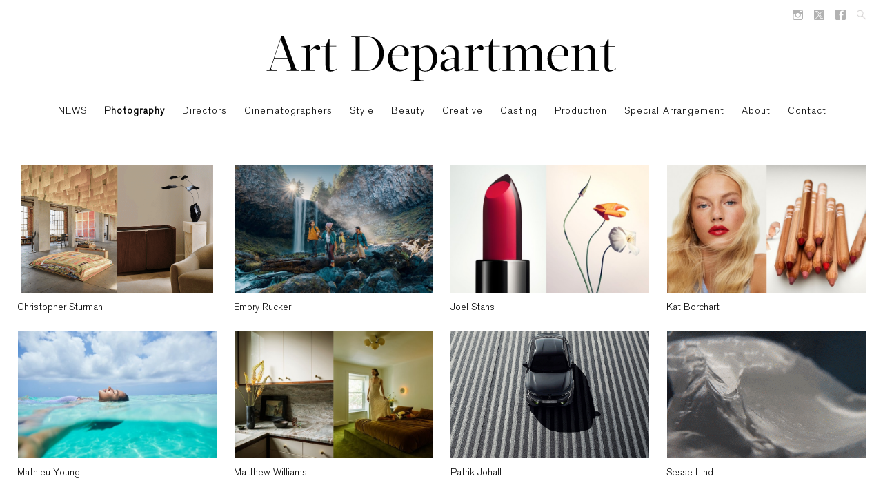

--- FILE ---
content_type: text/html; charset=utf-8
request_url: https://www.art-dept.com/photography--automotive/
body_size: 6298
content:
<!DOCTYPE html>
<html lang="en">
<head>  
    <meta charset="UTF-8">
    <meta name="viewport" content="width=device-width, initial-scale=1.0">
    <meta name="format-detection" content="telephone=no">
    <meta name="p:domain_verify" content="747655ec93327fc28fc2a903883e6336" />
    
    <meta name="keywords" content="Art Department  - Photography ">
    <meta name="description" content="Since our inception in 1995, Art Department has been engaged in the business of creative collaboration with
        gifted artists and discerning clients from the worlds of finance, fashion, advertising, music and publishing.">
    
    <title>
        
Art Department - Photography

    </title>




    <link rel="icon" href="/media/publicsite/images/favicon.ico" type="image/x-icon" />




    <link type="text/css" href="/media/publicsite/js/skin/paidskin/flat.video.css?update=2" rel="stylesheet" />
    <!--<link href='http://fonts.googleapis.com/css?family=Source+Sans+Pro:600' rel='stylesheet' type='text/css' />-->
    <link rel="stylesheet" type="text/css" href="/media/publicsite/css/art.css?update=226" />
    <!--<link type="text/css" href="/media/publicsite/js/skin/blue.monday/css/jplayer.blue.monday.css?update1fd4fdgdf5c7hfgj" rel="stylesheet" />-->


    
    <style type="text/css">
        /*body {
            min-width: 1160px;
        }
        #homepageContent1 {
            min-width: 1135px;
        }
        #thumbnailContent1 {
            min-width: 1135px;
        }
        #instagramDiv1 {
            min-width: 1125px;
        }
        #viewAllContainerOuter {
            min-width: 1125px;
        }*/

    </style>
    
    <link rel="stylesheet" type="text/css" href="/media/publicsite/css/artmobile.css?update=226"/>




        <style type="text/css">
            #thumbnailContent1 {
                height: calc(100% - 240px);
                height: -moz-calc(100% - 240px);
                height: -webkit-calc(100% - 240px);
                position: absolute;
                top:240px;
                left:0;
            }

            @media all and (max-width: 1000px) {
            #thumbnailContent1
            {
                height: calc(100% - 100px) !important;
                height: -moz-calc(100% - 100px) !important;
                height: -webkit-calc(100% - 100px) !important;
                min-width: 0;
                top:100px;
            }
            }
        </style>






    <script type="text/javascript" src="/media/publicsite/js/jquery-2.2.3.min.js"></script>
    <script type="text/javascript" src="/media/publicsite/js/jquery.mobile.custom.min.js"></script>
    <script type="text/javascript" src="/media/publicsite/js/masonry.pkgd.min.js"></script>
    <!--<script type="text/javascript" src="/media/publicsite/js/jwplayer.js"></script>
    <script type="text/javascript">jwplayer.key = "HhJuRDn34sxm/EdsK05SPOLKpl/+xYA821JzFZalIAU=";</script>-->
    <script type="text/javascript" src="/media/publicsite/js/jquery.jplayer.min.js"></script>
    <script type="text/javascript" src="/media/publicsite/js/art.js?update=226"></script>
    <script type="text/javascript" src="/media/publicsite/js/artmobile.js?update=226"></script>














</head>
<body>
<div id="imageCacheDiv">
    <img src="/media/publicsite/images/transparent.png" alt=" "/>
</div>

<input type="hidden" value="newyork" id="sLocation"/>

<div id="headerBig">
    <div id="headerSocialIconsDiv">
        <a class="headerSocialIcons" href="https://www.instagram.com/artdeptagency/" target="_blank"><img class="headerSocialIconsImg"
                                                                   src="/media/publicsite/images/iconinstagram.svg" alt=" "/></a>
        <a class="headerSocialIcons" href="https://twitter.com/artdeptwork" target="_blank"><img class="headerSocialIconsImg"
                                                                   src="/media/publicsite/images/icontwitter.svg?update=1" alt=" "/></a>
        <a class="headerSocialIcons" href="https://www.facebook.com/pages/Art-Department/187209061310363" target="_blank"><img class="headerSocialIconsImg"
                                                                   src="/media/publicsite/images/iconfacebook.svg" alt=" "/></a>
        <div class="headerSocialIcons1"><input type="text" id="headerSearchInput"/></div>
        <a class="headerSocialIcons desk_sear" href="#"><img id="headerSearchImg" class="headerSocialIconsImg"
                                                   src="/media/publicsite/images/search.jpg" alt=" "/></a>
    </div>
    <div id="mainLogoDiv">
        <a id="mainLogoA" class="randomise" href="/">
            <img id="mainLogoImage" src="/media/publicsite/images/art.svg" alt=" "/>
        </a>
        <!--<label for="toggleMenu" class="menuTitle">&#9776;</label>-->
        <div class="naviOuter1">
            <div class="divTable">
                <div class="divTableCell">
                    <div class="navi">
                        <div class="divTable">
                            <div class="divTableCell">
                                <div class="navIcon2">
                                    <span></span>
                                    <span></span>
                                    <span></span>
                                    <span></span>
                                    <span></span>
                                    <span></span>
                                </div>
                            </div>
                        </div>
                    </div>
                </div>
            </div>
        </div>
        <a class="searcinmob">
            <img id="headersearchmob" src="/media/publicsite/images/search.svg" alt=" "/>
        </a>
        <!--<input type="checkbox" id="toggleMenu"/>-->
        <div id="searchmobile">
            <input type="text" id="searchbox_mob" placeholder="Search" name="focus" required class="search-box" />
            <button class="close-icon" type="reset"></button>
        </div>
    </div>
 <div id="navigation1">
<div class="navigation1Div"><a class="navigation1"  href="https://www.art-dept.net/" target="_blank">NEWS</a>
                 <!--<div class="navigation2Main"></div>-->
 </div>
        <div class="navigation1Div"><a class="navigation1 randomise  navigation1Selected" href="/photography/">
            Photography</a>
            <!--<div class="navigation2Main"></div>-->
 <div class="navigation2DropDownOuter">
                 <div class="navigation2DropDown">
                    <div class="navigation2DropDownInner"><a class="navigation2 blackColor navigation2Selected randomise" href="/photography/">All</a></div>

                     
                                          <div class="navigation2DropDownInner"><a class="navigation2 blackColor randomise" href="/photography--animals/">Animals</a></div>
                     
                                          <div class="navigation2DropDownInner"><a class="navigation2 blackColor randomise" href="/photography--architecture/">Architecture</a></div>
                     
                                          <div class="navigation2DropDownInner"><a class="navigation2 blackColor navigation2Selected randomise" href="/photography--automotive/">Automotive</a></div>
                     
                                          <div class="navigation2DropDownInner"><a class="navigation2 blackColor randomise" href="/photography--beauty/">Beauty</a></div>
                     
                                          <div class="navigation2DropDownInner"><a class="navigation2 blackColor randomise" href="/photography--celebrityportrait/">Celebrity/Portrait</a></div>
                     
                                          <div class="navigation2DropDownInner"><a class="navigation2 blackColor randomise" href="/photography--children/">Children</a></div>
                     
                                          <div class="navigation2DropDownInner"><a class="navigation2 blackColor randomise" href="/photography--conceptual/">Conceptual</a></div>
                     
                                          <div class="navigation2DropDownInner"><a class="navigation2 blackColor randomise" href="/photography--cosmetics/">Cosmetics</a></div>
                     
                                          <div class="navigation2DropDownInner"><a class="navigation2 blackColor randomise" href="/photography--documentary/">Documentary</a></div>
                     
                                          <div class="navigation2DropDownInner"><a class="navigation2 blackColor randomise" href="/photography--entertainment/">Entertainment</a></div>
                     
                                          <div class="navigation2DropDownInner"><a class="navigation2 blackColor randomise" href="/photography--Fashion/">Fashion</a></div>
                     
                                          <div class="navigation2DropDownInner"><a class="navigation2 blackColor randomise" href="/photography--fashionStilllife/">Fashion Still-Life</a></div>
                     
                                          <div class="navigation2DropDownInner"><a class="navigation2 blackColor randomise" href="/photography--film/">Film</a></div>
                     
                                          <div class="navigation2DropDownInner"><a class="navigation2 blackColor randomise" href="/photography--food/">Food</a></div>
                     
                                          <div class="navigation2DropDownInner"><a class="navigation2 blackColor randomise" href="/photography--Hospitality/">Hospitality</a></div>
                     
                                          <div class="navigation2DropDownInner"><a class="navigation2 blackColor randomise" href="/photography--interior/">Interior</a></div>
                     
                                          <div class="navigation2DropDownInner"><a class="navigation2 blackColor randomise" href="/photography--jewelry/">Jewelry</a></div>
                     
                                          <div class="navigation2DropDownInner"><a class="navigation2 blackColor randomise" href="/photography--landscape/">Landscape</a></div>
                     
                                          <div class="navigation2DropDownInner"><a class="navigation2 blackColor randomise" href="/photography--lifestyle/">Lifestyle</a></div>
                     
                                          <div class="navigation2DropDownInner"><a class="navigation2 blackColor randomise" href="/photography--liquor/">Liquor</a></div>
                     
                                          <div class="navigation2DropDownInner"><a class="navigation2 blackColor randomise" href="/photography--sports/">Sports</a></div>
                     
                                          <div class="navigation2DropDownInner"><a class="navigation2 blackColor randomise" href="/photography--stilllife/">Still Life</a></div>
                     
                                          <div class="navigation2DropDownInner"><a class="navigation2 blackColor randomise" href="/photography--technology/">Technology</a></div>
                     
                                          <div class="navigation2DropDownInner"><a class="navigation2 blackColor randomise" href="/photography--travel/">Travel</a></div>
                     

                 </div>
             </div>
        </div>
<!--<div class="navigation1Div"><a tabindex="1" class="navigation1 randomise" href="#">Directors / DOP</a>
    <div class="navigation2Main">
        <a class="navigation2 randomise " href="/directors/">Directors</a>
        <a class="navigation2 randomise " href="/directors-of-photography/">Directors Of Photography</a>
    </div>
</div>-->
<div class="navigation1Div"><a class="navigation1 randomise " href="/directors/">Directors</a>
</div>
<div class="navigation1Div"><a class="navigation1 randomise " href="/cinematographers/">Cinematographers</a>
</div>
    <!--<div class="navigation1Div navigationEA"><a class="navigation1 randomise " href="/emerging-artists/"><span class="navEA">Development</span><span class="navEAD">Development (DAD)</span></a>
         <div class="navigation2Main">
             <a class="navigation2 randomise " href="/emerging-artists/">Development Art Department</a>
         </div>
     </div>-->
<!--<div class="navigation1Div"><a class="navigation1 randomise " href="/development/">Development</a>-->
    <!--<div class="navigation2Main"></div>-->
<!--</div>-->





        <div class="navigation1Div"><a tabindex="1" class="navigation1 randomise" href="#">Style</a>
            <div class="navigation2Main">
                <a class="navigation2 randomise " href="/wardrobe/">Wardrobe</a>
                <!--<a class="navigation2 randomise " href="/emerging-wardrobe/">Emerging Wardrobe</a>-->

                <!--<a class="navigation2 randomise " href="/special-arrangement-style/">Special Arrangement</a>-->
                <a class="navigation2 randomise " href="/props/">Props</a>
                <a class="navigation2 randomise " href="/emerging-props/">Emerging Props</a>
                <a class="navigation2 randomise " href="/food-styling/">Food</a>
                <a class="navigation2 randomise " href="/children/">Children</a>
                <a class="navigation2 randomise  " href="/paper/">Paper</a>
                <a class="navigation2 randomise " href="/soft-goods/">Soft Goods</a>
                <!--<a class="navigation2 randomise " href="/emerging/">Emerging</a>-->
                <!--<a class="navigation2 randomise " href="/art-directors/">Art Directors</a>           -->
            </div>
        </div>
        <div class="navigation1Div"><a tabindex="2" class="navigation1 randomise" href="#">Beauty</a>
            <div class="navigation2Main">
                <a class="navigation4 randomise " href="/hair-stylist/">Hair Stylist</a>
                <a class="navigation4 randomise " href="/emerging-beauty/">Emerging</a>
                <a class="navigation4 randomise " href="/special-arrangement-/">Special   Arrangement</a>
               
            <a class="navigation4 divider" href="#">|</a>
                <a class="navigation4 randomise " href="/makeup-artists/">Makeup Artists</a>
                <a class="navigation4 randomise " href="/special-arrangement-beauty/">Special Arrangement</a>
                <a class="navigation4 randomise " href="/emerging-makeup/">Emerging</a>
                <a class="navigation4 randomise " href="/bodyart/">BodyArt</a>
                <a class="navigation4 divider" href="#">|</a>
                <a class="navigation4 randomise " href="/hairmakeup/">Hair & Makeup</a>
                <a class="navigation4 randomise " href="/Emerging-hair-makeup/">Emerging</a>
                <a class="navigation4 randomise " href="/groomer/">Groomer</a>
                <a class="navigation4 randomise " href="/manicurist/">Manicurist</a>
                <a class="navigation4 randomise " href="/children-beauty/">Children</a>
            </div>
        </div>


<div class="navigation1Div"><a class="navigation1 randomise " href="/creative/" >Creative</a></div>
<div class="navigation1Div"><a class="navigation1 randomise " href="/casting/" >Casting</a></div>

<div class="navigation1Div"><a class="navigation1" href="http://www.krankyproduktions.com/" target="_blank" >Production</a><!--<a tabindex="2" class="navigation1 " href="#"  >Production</a>
            <div class="navigation2Main">
                <a class="navigation4"  href="http://www.krankyproduktions.com/"  target="_blank">New York</a>
                <a class="navigation4  randomise" href="/la-production/">Los Angeles</a>
            </div>-->
</div>

<div class="navigation1Div"><a class="navigation1 randomise " href="/special-arrangement--/">Special Arrangement</a>
    <!--<div class="navigation2Main"></div>-->
</div>






             
             <div class="navigation1Div"><a id="aboutUs" class="navigation1 randomise aboutUs" href="/aboutus">About</a>
                 <!--<div class="navigation2Main"></div>-->
             </div>
             <div class="navigation1Div"><a id="contactUs" class="navigation1 randomise contactUs" href="/contact">Contact</a>
                 <!--<div class="navigation2Main"></div>-->
             </div>


     <!--<div class="navigation1Div navigationInfo"><a class="navigation1 randomise" href="#">Info</a>
         <div class="navigation2Main">
             <a class="navigation2" href="https://www.art-dept.net/" target="_blank">News</a>
             <a class="navigation2 randomise aboutUs" href="/aboutus/">About</a>
             <a class="navigation2 randomise contactUs" href="/contact/">Contact</a>
         </div>
     </div>-->

        </div>
   <!-- </div>-->






</div>



<div class="mobile_menu_P">
                <ul class="seco_menu_P">

                    <li><a class="navigation2 photo2Inner navigation2Selected randomise" href="/photography/">All</a></li>


                    
                    <li>
                        <a class="navigation2 photo2Inner  randomise" href="/photography--animals/">Animals</a>
                    </li>
                    
                    <li>
                        <a class="navigation2 photo2Inner  randomise" href="/photography--architecture/">Architecture</a>
                    </li>
                    
                    <li>
                        <a class="navigation2 photo2Inner  navigation2Selected randomise" href="/photography--automotive/">Automotive</a>
                    </li>
                    
                    <li>
                        <a class="navigation2 photo2Inner  randomise" href="/photography--beauty/">Beauty</a>
                    </li>
                    
                    <li>
                        <a class="navigation2 photo2Inner  randomise" href="/photography--celebrityportrait/">Celebrity/Portrait</a>
                    </li>
                    
                    <li>
                        <a class="navigation2 photo2Inner  randomise" href="/photography--children/">Children</a>
                    </li>
                    
                    <li>
                        <a class="navigation2 photo2Inner  randomise" href="/photography--conceptual/">Conceptual</a>
                    </li>
                    
                    <li>
                        <a class="navigation2 photo2Inner  randomise" href="/photography--cosmetics/">Cosmetics</a>
                    </li>
                    
                    <li>
                        <a class="navigation2 photo2Inner  randomise" href="/photography--documentary/">Documentary</a>
                    </li>
                    
                    <li>
                        <a class="navigation2 photo2Inner  randomise" href="/photography--entertainment/">Entertainment</a>
                    </li>
                    
                    <li>
                        <a class="navigation2 photo2Inner  randomise" href="/photography--Fashion/">Fashion</a>
                    </li>
                    
                    <li>
                        <a class="navigation2 photo2Inner  randomise" href="/photography--fashionStilllife/">Fashion Still-Life</a>
                    </li>
                    
                    <li>
                        <a class="navigation2 photo2Inner  randomise" href="/photography--film/">Film</a>
                    </li>
                    
                    <li>
                        <a class="navigation2 photo2Inner  randomise" href="/photography--food/">Food</a>
                    </li>
                    
                    <li>
                        <a class="navigation2 photo2Inner  randomise" href="/photography--Hospitality/">Hospitality</a>
                    </li>
                    
                    <li>
                        <a class="navigation2 photo2Inner  randomise" href="/photography--interior/">Interior</a>
                    </li>
                    
                    <li>
                        <a class="navigation2 photo2Inner  randomise" href="/photography--jewelry/">Jewelry</a>
                    </li>
                    
                    <li>
                        <a class="navigation2 photo2Inner  randomise" href="/photography--landscape/">Landscape</a>
                    </li>
                    
                    <li>
                        <a class="navigation2 photo2Inner  randomise" href="/photography--lifestyle/">Lifestyle</a>
                    </li>
                    
                    <li>
                        <a class="navigation2 photo2Inner  randomise" href="/photography--liquor/">Liquor</a>
                    </li>
                    
                    <li>
                        <a class="navigation2 photo2Inner  randomise" href="/photography--sports/">Sports</a>
                    </li>
                    
                    <li>
                        <a class="navigation2 photo2Inner  randomise" href="/photography--stilllife/">Still Life</a>
                    </li>
                    
                    <li>
                        <a class="navigation2 photo2Inner  randomise" href="/photography--technology/">Technology</a>
                    </li>
                    
                    <li>
                        <a class="navigation2 photo2Inner  randomise" href="/photography--travel/">Travel</a>
                    </li>
                    
                </ul>
</div>
<div class="mobile_menu">
    <div id="navigation3" style="font-size:medium; display:none !important;">
        <a class="navigation3 navigation3NY" href="#">New York</a>
        <a class="navigation3 navigation3LA" href="#">Los Angeles</a>
    </div>
    <nav class="main mainMobile">
    <ul class="menu">
<li><div class="navigation1Div"><a class="navigation1M" href="https://www.art-dept.net/" target="_blank" >NEWS</a>
            </div>
        </li>
        <li><div class="navigation1Div"><a class="navigation1M photo1 randomise  navigation1Selected" href="/photography/">Photography</a></div></li>
        <!--<li>
            <div class="navigation1Div">
                <span class="sub_menu photo2">Photography By Category</span>
                <ul id="seco_menu6" class="seco_menu">

<li><a class="navigation2 photo2Inner navigation2Selected randomise" href="/photography/">All</a></li>


                    
                    <li>
                        <a class="navigation2 photo2Inner  randomise" href="/photography--animals/">Animals</a>
                    </li>
                     
                    <li>
                        <a class="navigation2 photo2Inner  randomise" href="/photography--architecture/">Architecture</a>
                    </li>
                     
                    <li>
                        <a class="navigation2 photo2Inner  navigation2Selected randomise" href="/photography--automotive/">Automotive</a>
                    </li>
                     
                    <li>
                        <a class="navigation2 photo2Inner  randomise" href="/photography--beauty/">Beauty</a>
                    </li>
                     
                    <li>
                        <a class="navigation2 photo2Inner  randomise" href="/photography--celebrityportrait/">Celebrity/Portrait</a>
                    </li>
                     
                    <li>
                        <a class="navigation2 photo2Inner  randomise" href="/photography--children/">Children</a>
                    </li>
                     
                    <li>
                        <a class="navigation2 photo2Inner  randomise" href="/photography--conceptual/">Conceptual</a>
                    </li>
                     
                    <li>
                        <a class="navigation2 photo2Inner  randomise" href="/photography--cosmetics/">Cosmetics</a>
                    </li>
                     
                    <li>
                        <a class="navigation2 photo2Inner  randomise" href="/photography--documentary/">Documentary</a>
                    </li>
                     
                    <li>
                        <a class="navigation2 photo2Inner  randomise" href="/photography--entertainment/">Entertainment</a>
                    </li>
                     
                    <li>
                        <a class="navigation2 photo2Inner  randomise" href="/photography--Fashion/">Fashion</a>
                    </li>
                     
                    <li>
                        <a class="navigation2 photo2Inner  randomise" href="/photography--fashionStilllife/">Fashion Still-Life</a>
                    </li>
                     
                    <li>
                        <a class="navigation2 photo2Inner  randomise" href="/photography--film/">Film</a>
                    </li>
                     
                    <li>
                        <a class="navigation2 photo2Inner  randomise" href="/photography--food/">Food</a>
                    </li>
                     
                    <li>
                        <a class="navigation2 photo2Inner  randomise" href="/photography--Hospitality/">Hospitality</a>
                    </li>
                     
                    <li>
                        <a class="navigation2 photo2Inner  randomise" href="/photography--interior/">Interior</a>
                    </li>
                     
                    <li>
                        <a class="navigation2 photo2Inner  randomise" href="/photography--jewelry/">Jewelry</a>
                    </li>
                     
                    <li>
                        <a class="navigation2 photo2Inner  randomise" href="/photography--landscape/">Landscape</a>
                    </li>
                     
                    <li>
                        <a class="navigation2 photo2Inner  randomise" href="/photography--lifestyle/">Lifestyle</a>
                    </li>
                     
                    <li>
                        <a class="navigation2 photo2Inner  randomise" href="/photography--liquor/">Liquor</a>
                    </li>
                     
                    <li>
                        <a class="navigation2 photo2Inner  randomise" href="/photography--sports/">Sports</a>
                    </li>
                     
                    <li>
                        <a class="navigation2 photo2Inner  randomise" href="/photography--stilllife/">Still Life</a>
                    </li>
                     
                    <li>
                        <a class="navigation2 photo2Inner  randomise" href="/photography--technology/">Technology</a>
                    </li>
                     
                    <li>
                        <a class="navigation2 photo2Inner  randomise" href="/photography--travel/">Travel</a>
                    </li>
                     
                </ul>
            </div>
        </li>-->
        <!--<li><div class="navigation1Div"><span class="sub_menu">Directors / DOP</span>
            <ul class="seco_menu">
                <li><a class="navigation2 randomise " href="/directors/">Directors</a></li>
                <li><a class="navigation2 randomise " href="/directors-of-photography/">Directors Of Photography</a></li>
            </ul>
        </div>
        </li>-->
        <li><div class="navigation1Div"><a class="navigation1M randomise " href="/directors/">Directors</a>
        </div>
        </li>
        <li><div class="navigation1Div"><a class="navigation1M randomise " href="/cinematographers/">Cinematographers</a>
        </div>
        </li>
        <!--<li><div class="navigation1Div"><a class="navigation1M randomise " href="/emerging-artists/"><span class="navEA">Development</span><span class="navEAD">Development (DAD)</span></a>
        </div></li>-->
        <!-- <a class="navigation1M randomise " href="/emerging-artists/">Development Art Department</a>-->
        <!--<li><div class="navigation1Div"><a class="navigation1M randomise  " href="/development/">Development</a>
        </div></li>-->



        <!--1-->
        <li class="nyShow1"><div class="navigation1Div"><span class="sub_menu">Style</span>
        <ul class="seco_menu">
            <li>
                <div class="navigation1Div"><span class="sub_menu1">New York</span>
                    <ul class="seco_menu1">
                        <li><a class="navigation2 randomise " href="/wardrobe/">Wardrobe</a></li>
                        <!--<li><a class="navigation2 randomise " href="/emerging-wardrobe/">Emerging Wardrobe</a></li>-->
                        <!-- <li><a class="navigation2 randomise " href="/special-arrangement-style/">Special Arrangement</a></li>-->
                        <li><a class="navigation2 randomise " href="/props/">Props</a></li>
                        <li><a class="navigation2 randomise " href="/emerging-props/">Emerging Props</a></li>
                        <li><a class="navigation2 randomise " href="/food-styling/">Food</a></li>
                        <li><a class="navigation2 randomise " href="/children/">Children</a></li>
                        <li><a class="navigation2 randomise  " href="/paper/">Paper</a></li>
                        <li><a class="navigation2 randomise " href="/soft-goods/">Soft Goods</a></li>
                        <!--<li><a class="navigation2 randomise " href="/emerging/">Emerging</a></li>-->
                        <!--<li><a class="navigation2 randomise " href="/art-directors/">Art Directors</a></li>-->
                    </ul>
                </div>
            </li>

            <li>
                <div class="navigation1Div"><span class="sub_menu1">Los Angeles</span>
                    <ul class="seco_menu1">
                        <li><a class="navigation2 randomise " href="/la-wardrobe/">Wardrobe</a></li>
                        <!--<li><a class="navigation2 randomise " href="/la-emerging-wardrobe/">Emerging Wardrobe</a></li>-->
                        <li><a class="navigation2 randomise " href="/la-props/">Props</a></li>
                        <li><a class="navigation2 randomise " href="/la-children/">Children</a></li>
                        <li> <a class="navigation2 randomise " href="/la-soft-goods/">Soft Goods</a></li>
                    </ul>
                </div>
            </li>

        </ul></div>
        </li>
        <li class="nyShow1"><div class="navigation1Div"><span class="sub_menu">Beauty</span>
            <ul class="seco_menu">
                <li>
                    <div class="navigation1Div"><span class="sub_menu1">New York</span>
                        <ul class="seco_menu1">
                            <li><a class="navigation4 randomise " href="/hair-stylist/">Hair Stylist</a></li>
                            <li><a class="navigation4 randomise " href="/emerging-beauty/">Emerging</a> </li>
                            <li><a class="navigation4 randomise " href="/special-arrangement-/">Special Arrangement</a></li>
                            <li><a class="navigation4 randomise " href="/makeup-artists/">Makeup Artists</a></li>
                            <li><a class="navigation4 randomise " href="/special-arrangement-beauty/">Special Arrangement</a></li>
                            <li><a class="navigation4 randomise " href="/emerging-makeup/">Emerging</a></li>
                            <li><a class="navigation4 randomise " href="/bodyart/">BodyArt</a></li>
                            <li><a class="navigation4 randomise " href="/hairmakeup/">Hair & Makeup</a></li>
                            <li><a class="navigation4 randomise " href="/Emerging-hair-makeup/">Emerging</a></li>
                            <li><a class="navigation4 randomise " href="/groomer/">Groomer</a></li>
                            <li><a class="navigation4 randomise " href="/manicurist/">Manicurist</a></li>
                            <li><a class="navigation4 randomise " href="/children-beauty/">Children</a></li>
                        </ul>
                    </div>
                </li>

                <li>
                    <div class="navigation1Div"><span class="sub_menu1">Los Angeles</span>
                        <ul class="seco_menu1">
                            <li><a class="navigation4 randomise " href="/la-hair-stylist/">Hair Stylist</a></li>
                            <li><a class="navigation4 randomise " href="/la-emerging-/">Emerging Hair</a></li>
                            <li><a class="navigation4 randomise " href="/la-makeup-artists/">Makeup Artists</a></li>
                            <li><a class="navigation4 randomise " href="/la-hairmakeup/">Hair & Makeup</a></li>
                            <li><a class="navigation4 randomise " href="/la-groomer/">Groomer</a></li>
                            <li><a class="navigation4 randomise " href="/la-manicurist/">Manicurist</a></li>
                            <li><a class="navigation4 randomise " href="/la-children-beauty/">Children</a></li>
                        </ul>
                    </div>
                </li>

            </ul></div>
        </li>
        <!--2-->
<!--

        <li><div class="navigation1Div"><span class="sub_menu">Style</span>
            <ul id="seco_menu1" class="seco_menu">
                <li><a class="navigation2 randomise " href="/wardrobe/">Wardrobe</a></li>
                <li><a class="navigation2 randomise " href="/props/">Props</a></li>
                <li><a class="navigation2 randomise " href="/food-styling/">Food</a></li>
                <li><a class="navigation2 randomise " href="/children/">Children</a></li>
                <li><a class="navigation2 randomise  " href="/paper/">Paper</a></li>
                <li><a class="navigation2 randomise " href="/soft-goods/">Soft Goods</a></li>
                <li><a class="navigation2 randomise " href="/emerging/">Emerging</a></li>
            </ul></div>
        </li>
        <li><div class="navigation1Div"><span class="sub_menu">Beauty</span>
        <ul id="seco_menu2" class="seco_menu">
                <li><a class="navigation4 randomise " href="/hair-stylist/">Hair Stylist</a></li>
                <li><a class="navigation4 randomise " href="/special-arrangement-/">Special Arrangement</a></li>
                <li><a class="navigation4 randomise " href="/makeup-artists/">Makeup Artists</a></li>
                <li><a class="navigation4 randomise " href="/hairmakeup/">Hair & Makeup</a></li>
                <li><a class="navigation4 randomise " href="/groomer/">Groomer</a></li>
                <li><a class="navigation4 randomise " href="/manicurist/">Manicurist</a></li>
            </ul>
        </div></li>

-->
        <!--3-->
        <li><div class="navigation1Div"><a class="navigation1M  randomise " href="/creative/">Creative</a></div>
        </li>
<li><div class="navigation1Div"><a class="navigation1M  randomise " href="/casting/">Casting</a></div>
        </li>

        <li><div class="navigation1Div"><a class="navigation1M" href="http://www.krankyproduktions.com/" target="_blank" >Production</a><!--<span class="sub_menu">Production</span>
            <ul id="seco_menu3" class="seco_menu">
                <li><a class="navigation4" href="http://www.krankyproduktions.com/"  target="_blank">New York</a></li>
                <li><a class="navigation4  randomise" href="/la-production/">Los Angeles</a></li>
            </ul>--></div>
        </li>
        <li><div class="navigation1Div"><a class="navigation1M randomise " href="/special-arrangement--/">Special Arrangement</a>
        </div>
        </li>
        
        <li><div class="navigation1Div"><a class="navigation1M randomise aboutUs" href="/aboutus">About</a>
            </div>
        </li>
        <li><div class="navigation1Div"><a class="navigation1M randomise contactUs" href="/contact">Contact</a>
            </div>
        </li>
    </ul>
</nav>
</div>





        <div class="mobileDivisionDisplay"><a class="mobileDivision" href="#">Automotive</a>
            

            
            <div class="naviOuter1_P">
                <div class="divTable">
                    <div class="divTableCell">
                        <div class="navi_P">
                            <div class="divTable">
                                <div class="divTableCell">
                                    <div class="navIcon2">
                                        <span></span>
                                        <span></span>
                                        <span></span>
                                        <span></span>
                                        <span></span>
                                        <span></span>
                                    </div>
                                </div>
                            </div>
                        </div>
                    </div>
                </div>
            </div>
            
        </div>

<div id="thumbnailContent1">
    <div id="thumbnailContent2">








 



    


        
<a class="thumbnailDiv1 randomise" href="https://www.art-dept.com/photography/christopher-sturman_3/8859#viewall">
                    <div class="thumbnailDiv2 thumbnailsDivParent thumbnailDiv2D">
                        <div class="thumbnailsDiv" style="background-image:url('https://www.art-dept.com/media/images/useruploaded/CS-1.gif');"></div>


                   <input class="videoClip" type="hidden" value=""/>
                        <div class="videoClipDiv"></div>
 
                    </div>

        <div class="thumbnailDiv2M1">
            
            <img src="https://www.art-dept.com/media/images/useruploaded/CS-1.gif" alt=" " class="thumbnailDiv2M2" />
            
        </div>

                    <div class="thumbnailTitles">
                        <div class="divTable">
                            <div class="divTableCell">
                                <div class="thumbnailTitles1 ">Christopher Sturman</div>
                            </div>
                        </div>
                    </div>
                </a>







 

            





 



    


        
<a class="thumbnailDiv1 " target ="_blank" href="http://www.embryrucker.com/#viewall">
                    <div class="thumbnailDiv2 thumbnailsDivParent thumbnailDiv2D">
                        <div class="thumbnailsDiv" style="background-image:url('https://www.art-dept.com/media/images/useruploaded/cache/C12022_EMBRY_S05_FAMILYPORTRAIT02_1291-2_HERO_v1_2_6.jpg');"></div>


                   <input class="videoClip" type="hidden" value=""/>
                        <div class="videoClipDiv"></div>
 
                    </div>

        <div class="thumbnailDiv2M1">
            
            <img src="https://www.art-dept.com/media/images/useruploaded/cache/C12022_EMBRY_S05_FAMILYPORTRAIT02_1291-2_HERO_v1_2_6.jpg" alt=" " class="thumbnailDiv2M2" />
            
        </div>

                    <div class="thumbnailTitles">
                        <div class="divTable">
                            <div class="divTableCell">
                                <div class="thumbnailTitles1 ">Embry Rucker</div>
                            </div>
                        </div>
                    </div>
                </a>







 

            





 



    


        
<a class="thumbnailDiv1 randomise" href="https://www.art-dept.com/photography/joel-stans/15507#viewall">
                    <div class="thumbnailDiv2 thumbnailsDivParent thumbnailDiv2D">
                        <div class="thumbnailsDiv" style="background-image:url('https://www.art-dept.com/media/images/useruploaded/cache/Screen-Shot-2020-08-31-at-1.30.34-PM_6.jpg');"></div>


                   <input class="videoClip" type="hidden" value=""/>
                        <div class="videoClipDiv"></div>
 
                    </div>

        <div class="thumbnailDiv2M1">
            
            <img src="https://www.art-dept.com/media/images/useruploaded/cache/Screen-Shot-2020-08-31-at-1.30.34-PM_6.jpg" alt=" " class="thumbnailDiv2M2" />
            
        </div>

                    <div class="thumbnailTitles">
                        <div class="divTable">
                            <div class="divTableCell">
                                <div class="thumbnailTitles1 ">Joel Stans</div>
                            </div>
                        </div>
                    </div>
                </a>







 

            





 



    


        
<a class="thumbnailDiv1 randomise" href="https://www.art-dept.com/photography/kat-borchart/13693#viewall">
                    <div class="thumbnailDiv2 thumbnailsDivParent thumbnailDiv2D">
                        <div class="thumbnailsDiv" style="background-image:url('https://www.art-dept.com/media/images/useruploaded/cache/20240129_ILIA_2024_LIP_SKETCH_COMPONENT_4945_2_6.jpg');"></div>


                   <input class="videoClip" type="hidden" value=""/>
                        <div class="videoClipDiv"></div>
 
                    </div>

        <div class="thumbnailDiv2M1">
            
            <img src="https://www.art-dept.com/media/images/useruploaded/cache/20240129_ILIA_2024_LIP_SKETCH_COMPONENT_4945_2_6.jpg" alt=" " class="thumbnailDiv2M2" />
            
        </div>

                    <div class="thumbnailTitles">
                        <div class="divTable">
                            <div class="divTableCell">
                                <div class="thumbnailTitles1 ">Kat Borchart</div>
                            </div>
                        </div>
                    </div>
                </a>







 

            





 



    


        
<a class="thumbnailDiv1 " target ="_blank" href="http://www.mathieuyoung.com/#viewall">
                    <div class="thumbnailDiv2 thumbnailsDivParent thumbnailDiv2D">
                        <div class="thumbnailsDiv" style="background-image:url('https://www.art-dept.com/media/images/useruploaded/cache/01-ARUBA_6.jpg');"></div>


                   <input class="videoClip" type="hidden" value=""/>
                        <div class="videoClipDiv"></div>
 
                    </div>

        <div class="thumbnailDiv2M1">
            
            <img src="https://www.art-dept.com/media/images/useruploaded/cache/01-ARUBA_6.jpg" alt=" " class="thumbnailDiv2M2" />
            
        </div>

                    <div class="thumbnailTitles">
                        <div class="divTable">
                            <div class="divTableCell">
                                <div class="thumbnailTitles1 ">Mathieu Young</div>
                            </div>
                        </div>
                    </div>
                </a>







 

            





 



    


        
<a class="thumbnailDiv1 randomise" href="https://www.art-dept.com/photography/matthew-williams/3003#viewall">
                    <div class="thumbnailDiv2 thumbnailsDivParent thumbnailDiv2D">
                        <div class="thumbnailsDiv" style="background-image:url('https://www.art-dept.com/media/images/useruploaded/cache/MW_Interiors_002_13_6.jpg');"></div>


                   <input class="videoClip" type="hidden" value=""/>
                        <div class="videoClipDiv"></div>
 
                    </div>

        <div class="thumbnailDiv2M1">
            
            <img src="https://www.art-dept.com/media/images/useruploaded/cache/MW_Interiors_002_13_6.jpg" alt=" " class="thumbnailDiv2M2" />
            
        </div>

                    <div class="thumbnailTitles">
                        <div class="divTable">
                            <div class="divTableCell">
                                <div class="thumbnailTitles1 ">Matthew Williams</div>
                            </div>
                        </div>
                    </div>
                </a>







 

            





 



    


        
<a class="thumbnailDiv1 randomise" href="https://www.art-dept.com/photography/patrik-johall/10628#viewall">
                    <div class="thumbnailDiv2 thumbnailsDivParent thumbnailDiv2D">
                        <div class="thumbnailsDiv" style="background-image:url('https://www.art-dept.com/media/images/useruploaded/PJ-1.gif');"></div>


                   <input class="videoClip" type="hidden" value=""/>
                        <div class="videoClipDiv"></div>
 
                    </div>

        <div class="thumbnailDiv2M1">
            
            <img src="https://www.art-dept.com/media/images/useruploaded/PJ-1.gif" alt=" " class="thumbnailDiv2M2" />
            
        </div>

                    <div class="thumbnailTitles">
                        <div class="divTable">
                            <div class="divTableCell">
                                <div class="thumbnailTitles1 ">Patrik Johall</div>
                            </div>
                        </div>
                    </div>
                </a>







 

            





 



    


        
<a class="thumbnailDiv1 randomise" href="https://www.art-dept.com/photography/sesse-lind/9483#viewall">
                    <div class="thumbnailDiv2 thumbnailsDivParent thumbnailDiv2D">
                        <div class="thumbnailsDiv" style="background-image:url('https://www.art-dept.com/media/images/useruploaded/SL_006.gif');"></div>


                   <input class="videoClip" type="hidden" value=""/>
                        <div class="videoClipDiv"></div>
 
                    </div>

        <div class="thumbnailDiv2M1">
            
            <img src="https://www.art-dept.com/media/images/useruploaded/SL_006.gif" alt=" " class="thumbnailDiv2M2" />
            
        </div>

                    <div class="thumbnailTitles">
                        <div class="divTable">
                            <div class="divTableCell">
                                <div class="thumbnailTitles1 ">Sesse Lind</div>
                            </div>
                        </div>
                    </div>
                </a>







 

            





 



    


        
<a class="thumbnailDiv1 randomise" href="https://www.art-dept.com/special-arrangement--/anna-devis-and-daniel-rueda/portfolio#viewall">
                    <div class="thumbnailDiv2 thumbnailsDivParent thumbnailDiv2D">
                        <div class="thumbnailsDiv" style="background-image:url('https://www.art-dept.com/media/images/useruploaded/cache/1901-Valencia-Spain-Similari_tree_6.jpg');"></div>


                   <input class="videoClip" type="hidden" value=""/>
                        <div class="videoClipDiv"></div>
 
                    </div>

        <div class="thumbnailDiv2M1">
            
            <img src="https://www.art-dept.com/media/images/useruploaded/cache/1901-Valencia-Spain-Similari_tree_6.jpg" alt=" " class="thumbnailDiv2M2" />
            
        </div>

                    <div class="thumbnailTitles">
                        <div class="divTable">
                            <div class="divTableCell">
                                <div class="thumbnailTitles1 ">Anna Devís and Daniel Rueda</div>
                            </div>
                        </div>
                    </div>
                </a>







 

            





 



    


        
<a class="thumbnailDiv1 " target ="_blank" href="http://www.lieberath.com/#viewall">
                    <div class="thumbnailDiv2 thumbnailsDivParent thumbnailDiv2D">
                        <div class="thumbnailsDiv" style="background-image:url('https://www.art-dept.com/media/images/useruploaded/cache/FL_002_2_6.jpg');"></div>


                   <input class="videoClip" type="hidden" value=""/>
                        <div class="videoClipDiv"></div>
 
                    </div>

        <div class="thumbnailDiv2M1">
            
            <img src="https://www.art-dept.com/media/images/useruploaded/cache/FL_002_2_6.jpg" alt=" " class="thumbnailDiv2M2" />
            
        </div>

                    <div class="thumbnailTitles">
                        <div class="divTable">
                            <div class="divTableCell">
                                <div class="thumbnailTitles1 ">Frederik Lieberath</div>
                            </div>
                        </div>
                    </div>
                </a>







 

            



</div>
</div>












</body>
</html>




--- FILE ---
content_type: image/svg+xml
request_url: https://www.art-dept.com/media/publicsite/images/iconinstagram.svg
body_size: 834
content:
<?xml version="1.0" encoding="utf-8"?>
<!-- Generator: Adobe Illustrator 17.1.0, SVG Export Plug-In . SVG Version: 6.00 Build 0)  -->
<!DOCTYPE svg PUBLIC "-//W3C//DTD SVG 1.1//EN" "http://www.w3.org/Graphics/SVG/1.1/DTD/svg11.dtd">
<svg version="1.1" id="Layer_1" xmlns="http://www.w3.org/2000/svg" xmlns:xlink="http://www.w3.org/1999/xlink" x="0px" y="0px"
	 viewBox="0 0 32 32" enable-background="new 0 0 32 32" xml:space="preserve">
<path d="M25.8,0H6.2C2.9,0,0,2.9,0,6.2v6.6V26c0,3.3,2.9,6.2,6.2,6.2h19.6c3.3,0,6.2-2.9,6.2-6.2V12.8V6.2C32,2.9,29.3,0,25.8,0z
	 M27.6,3.5h0.6v0.6v4.7h-5.4V3.5H27.6z M11.5,12.7c1.1-1.5,2.7-2.3,4.5-2.3s3.5,1.1,4.5,2.3c0.6,1.1,1.2,2,1.2,3.2
	c0,3.2-2.6,5.7-5.7,5.7s-5.7-2.6-5.7-5.7C10.3,14.6,10.7,13.4,11.5,12.7z M29,25.8c0,1.7-1.4,3-3,3H6.3c-1.7,0-3-1.4-3-3V12.7H8
	c-0.3,1.1-0.5,2-0.5,3.2c0,4.8,3.9,8.9,8.9,8.9s8.9-3.9,8.9-8.9c0-1.2-0.2-2.3-0.5-3.2h4.7v13.1C29.7,25.8,29,25.8,29,25.8z"/>
</svg>


--- FILE ---
content_type: application/javascript
request_url: https://www.art-dept.com/media/publicsite/js/art.js?update=226
body_size: 160167
content:
/*Sathish's work begins here. Don't modify this highly optimised and saturated JS file. If you are going to add a
 new feature then create a new JS file and add your code in it, and place it immediately after the art.js
 in the <head> tag, in base.*/
/*~~~~~~~~~~~~~~~~~~~~~~~~~~~~~~~~~~~~Basic Starts  [1/6]~~~~~~~~~~~~~~~~~~~~~~~~~~~~~~~~~~~~*/
var $window = $(window), $document = $(document);

var windowheight = Number(0), windowwidth = Number(0), windowMinWidth = Number(630), windowMinHeight = Number(590), switchTablet = false,
    switchMobile = false, switchWindows = false, Url1, windowlocationProtocol = window.location.protocol, imagesPath = 'images/', JSPath = 'js/';
/*~~~~~~~~~~~~~~~~~~~~~~~~~~~~~~~~~~~~Basic Ends  [1/6]~~~~~~~~~~~~~~~~~~~~~~~~~~~~~~~~~~~~*/
/*~~*/
/*~~*/
/*~~*/
/*~~*/
/*~~*/
/*~~~~~~~~~~~~~~~~~~~~~~~~~~~~~~~~~~~~Homepage Starts  [1/3]~~~~~~~~~~~~~~~~~~~~~~~~~~~~~~~~~~~~*/
var $homepageContent1, $homepageContent2, $homepageImageDiv1Class, $homepageShareClass;

var homepageContent2Length, homepageCounter = Number(0), switchLoadSequentialHomepageComplete = false, homepageImageDiv1Length;

var $homepageImageDiv1FClass;

var blogResponseVar = '', feedResponseData, count1 = Number(10), count1Saved = count1, url_random_num_feed = (new Date().getTime() * Number(-1)), blogScrollStop = false, switchBlogScroll = false,
    switchScroll = Number(0), switchScrollMain = Number(0), dummyFeedCount = Number(5), switchDummyFeed = false, feedLastImageLoaded = false;

var vid_asp_ratio1, vid_asp_ratio2, vid_asp_ratio3, vid_asp_ratio4, videocontwidth, videocontheight, imght, maxImageWidth, switchJWError = true, jwplayerrrmode = 'html5';

var $slideOuterDiv, $videoslideshow, $slideshowwrapper, $closeVideo;
/*~~~~~~~~~~~~~~~~~~~~~~~~~~~~~~~~~~~~Homepage Ends  [1/3]~~~~~~~~~~~~~~~~~~~~~~~~~~~~~~~~~~~~*/
/*~~*/
/*~~*/
/*~~*/
/*~~*/
/*~~*/
/*~~~~~~~~~~~~~~~~~~~~~~~~~~~~~~~~~~~~Thumbnail Page Starts  [1/3]~~~~~~~~~~~~~~~~~~~~~~~~~~~~~~~~~~~~*/
var $thumbnailDiv1ClassFirst, $thumbnailDiv1Class, $thumbnailDiv2Class, $thumbnailDiv2ClassFirst, $thumbnailContent2,
    $thumbnailDiv2DivClassFirst;
var thumbnailDiv1ClassLength;
/*~~~~~~~~~~~~~~~~~~~~~~~~~~~~~~~~~~~~Thumbnail Page Ends  [1/3]~~~~~~~~~~~~~~~~~~~~~~~~~~~~~~~~~~~~*/
/*~~*/
/*~~*/
/*~~*/
/*~~*/
/*~~*/
/*~~~~~~~~~~~~~~~~~~~~~~~~~~~~~~~~~~~~Portfolio Page Starts [1/4]~~~~~~~~~~~~~~~~~~~~~~~~~~~~~~~~~~~~*/
/*~~~~~*/
/*~~~~~*/
/*Slider Starts*/
var $contentRight, $contentRightInner, $contentRightInnerDivsClass, $contentImagesClass, $contentImagesRealClass, $totalImages, $currentImage, $totalImages1, $currentImage1,
    $mCSB_1_container, $leftClickDiv, $rightClickDiv, $span3Class, $rightContainer, $contentRightInnerDivsLast, $profilepicClass, $profilenameClass,
    $notesDiv, $notesDiv2, $modelPackageNotes, $contentRightInnerDivsClassFirstLast, $imageOrVideo, $closePortfolio, $customPackageNameClass, $closePortfolioA,
    $singleImageDiv, $singleImageDivImg, $hiddenTitleShowClass;

var imageContainerLength = Number(0), imageContainerRightLeftPadding = Number(10), scrollingContainerScrolledLeft, windLoad = false, scrollHasEnded = true,
    scrollingInertia = Number(500), hashUrl, switchLeftContainer = false, switchRightContainer = true, contentRightWidth, switchVideoPage = false,
    fullUrl, custPackPageNumber, idOfPageNumber, variableInertia, switchCustomPackage = false, switchModelPackage = false, switchVideoPlayOnce = false, divSelect, currentImageNoOfSlider,
    arrayIncre1 = Number(0), currentNumberStored = Number(0), modelPackageNotesVal, contentRightLength, sliderImagesLoaded = false, ignoreThisViewAllImage,
    txtVal = 'dummyVal', differentViewAllLayoutVal = false;

var $navigationFooter2, $navigationFooter3;

/*var imageContainerPosition = [] , imageId = [];*/
var $notesButton, $notesIcon, $portfolioFooterClass;

var widthBreakPoints = [], imageContainerWidth = [], arrayNotes = [], arrayArtistName = [];
/*Slider Ends*/


/*View All Starts*/
var $viewAllContainerOuter, $viewAllContainerInner, $viewAllDiv1, $viewAllDiv1Image, $viewallDiv1First, $viewAllDiv2, $viewAllIcon;

var switchLoadSequentialComplete = false, counter1 = Number(0), viewAllContainerInnerLength, viewAllLength, jwCounter = Number(0),
    realVideoCounter = Number(0);
/*View All Ends*/
/*~~~~~*/
/*~~~~~*/
/*Print Starts*/
var $print, $fullPagePrintIcon, $fourPagePrintIcon, $viewallPagePrintIcon, $pop_wrapClass, $pop_closeClass;
/*Print Ends*/
/*~~~~~*/
/*~~~~~*/
/*Share Starts*/
var $shareIconsClass, $yourMsg, $shareIt, $sharePopup, $shareMainClose, $shareSendEmail, $yourMessage, $yourMessageSandBox,
    $twtShare, $fbShare, $pinShare, $theirEmail, $shareMain, $yourEmail, $emailShare, $blackOverlayShareClass, $mainHeaderDivisions2A,
    $mainHeaderDivisions2AClassFirst;

var initialValSave1, initialValSave2, textBoxValSaved, sharePageUrl, shareIncre = Number(1), tumblr_link_url, tumblr_link_name = "ART DEPARTMENT",
    tumblr_button, portfolioFooterLeftModelName;
/*Share Ends*/
/*~~~~~*/
/*~~~~~*/
/*Instagram Feed Starts*/
var $instagramDiv1, $instagramDivInner, $instagram, $instagramDiv, $colouredDocumentDivsA;

var switchInstagram = false, instagramTouchOnce = false, instaUserName, switchInstaOnce = false, tagid1 = "", instagramCounter = Number(0);
/*Instagram Feed Ends*/
/*~~~~~*/
/*~~~~~*/
/*Contact Agent Starts*/
var $contactAgentOuter, $contactAgent, $contactAgentLink, $contactAgentClose, $contactAgentSend, $contactAgentYN,
    $contactAgentYE, $contactAgentTE;
/*Contact Agent Ends*/

var $portfolioFooterADivInner, $portfolioFooterADiv;
/*~~~~~~~~~~~~~~~~~~~~~~~~~~~~~~~~~~~~Portfolio Page Ends [1/4]~~~~~~~~~~~~~~~~~~~~~~~~~~~~~~~~~~~~*/
/*~~*/
/*~~*/
/*~~*/
/*~~*/
/*~~*/
var $contactUs, $aboutUs, $headerSearchInput, $headermobsearch, switchContactOnce = false;
var jPlayerInitialsed = false;
function dynamicSizing() {
    /*~~~~~~~~~~~~~~~~~~~~~~~~~~~~~~~~~~~~Basic Starts [2/6]~~~~~~~~~~~~~~~~~~~~~~~~~~~~~~~~~~~~*/
    windowheight = $window.height();
    windowwidth = $window.width();

    if (switchMobile) {
        if (windowwidth <= windowMinWidth) {
            //windowwidth = windowMinWidth;
        }
    }
    else {
        /*if (windowwidth <= Number(1355)) {
            windowwidth = Number(1355);
        }*/
    }

    if (windowheight <= windowMinHeight) {
        //windowheight = windowMinHeight;
    }


    /*~~~~~~~~~~~~~~~~~~~~~~~~~~~~~~~~~~~~Basic Ends [2/6]~~~~~~~~~~~~~~~~~~~~~~~~~~~~~~~~~~~~*/
    /*~~*/
    /*~~*/
    /*$('.menu').height(windowheight - Number(125));
    $('.menu1').height(windowheight - Number(230));*/
    /*~~*/
    /*~~*/
    /*~~*/
    /*~~~~~~~~~~~~~~~~~~~~~~~~~~~~~~~~~~~~Homepage Starts  [2/3]~~~~~~~~~~~~~~~~~~~~~~~~~~~~~~~~~~~~*/
    /*$homepageContent2.width(windowwidth - Number(25));*/

    if (switchLoadSequentialHomepageComplete == true) {
        if (homepageContent2Length != Number(0)) {
            $homepageContent2.masonry({
                transitionDuration:0,
                itemSelector:'.homepageImageDiv1Outer'
            });
        }

    }
    //slideshow_calc();
    /*~~~~~~~~~~~~~~~~~~~~~~~~~~~~~~~~~~~~Homepage Ends  [2/3]~~~~~~~~~~~~~~~~~~~~~~~~~~~~~~~~~~~~*/
    /*~~*/
    /*~~*/
    /*~~*/
    /*~~*/
    /*~~*/
    /*~~~~~~~~~~~~~~~~~~~~~~~~~~~~~~~~~~~~Thumbnail Page Starts  [2/5]~~~~~~~~~~~~~~~~~~~~~~~~~~~~~~~~~~~~*/
    /*$thumbnailContent2.width(windowwidth - Number(25));*/


    if (switchVideoPage == false) {
        //$thumbnailDiv1Class.height((Math.floor($thumbnailDiv1ClassFirst.width() * Number(0.73))) + Number(38));
        $thumbnailDiv2Class.height(Math.floor($thumbnailDiv2ClassFirst.width() * Number(418)/Number(650)));
        $thumbnailDiv2Class.height(Math.floor($thumbnailDiv2DivClassFirst.width() * Number(418)/Number(650)));
    }
    else {
        $thumbnailDiv2Class.height(Math.floor($thumbnailDiv2ClassFirst.width() * (Number(800) / Number(1472))));
    }


    /*~~~~~~~~~~~~~~~~~~~~~~~~~~~~~~~~~~~~Thumbnail Page Ends  [2/5]~~~~~~~~~~~~~~~~~~~~~~~~~~~~~~~~~~~~*/
    /*~~*/
    /*~~*/
    /*~~*/
    /*~~*/
    /*~~*/
    /*~~~~~~~~~~~~~~~~~~~~~~~~~~~~~~~~~~~~Portfolio Page Starts [2/4]~~~~~~~~~~~~~~~~~~~~~~~~~~~~~~~~~~~~*/
    var contentInnerHeight = $contentRight.height() - Number(20);
    $contentRightInner.height(contentInnerHeight);
    $contentRightInnerDivsClass.height(contentInnerHeight);
    $contentImagesClass.height(contentInnerHeight - Number(20));
    $contentImagesRealClass.height(contentInnerHeight - Number(20));
    $contentImagesClass.each(function () {
        var $this = $(this), $cMI = $this.siblings('.contentImagesReal'), dw = $cMI.attr('data-width'),
            dh = $cMI.attr('data-height');
            $this.width(Math.floor((contentInnerHeight - Number(20)) * dw / dh));
    });
    $singleImageDivImg.height($singleImageDiv.height());
    if (sliderImagesLoaded == true) {
        contentRightWidth = $contentRight.width();
        //$contentRightInnerDivsLast.width(contentRightWidth-Number(5));
        if (imageContainerLength != Number(0)) {
            $contentRightInnerDivsLast.width(Math.abs(contentRightWidth - $contentRightInnerDivsClassFirstLast.width()));
        }
    }


    if (contentRightLength != Number(0)) {
        commonSliderFunc();
    }


    if (switchLoadSequentialComplete == true && differentViewAllLayoutVal == false) {
        if (viewAllContainerInnerLength != Number(0) && viewAllLength > Number(3)) {
            $viewAllContainerInner.masonry({
                transitionDuration:0,
                itemSelector:'.viewAllDiv1'
            });
        }
    }

    if (differentViewAllLayoutVal == true) {
        equalHeightResizing();
    }



    /*if(windowwidth < Number(1160) && switchMobile == false){
        $viewAllContainerInner.width(Number(1160) - Number(35));
        $instagramDivInner.width(Number(1160) - Number(20));
    }
    else
    {*/
        $viewAllContainerInner.width(windowwidth - Number(35));
        $instagramDivInner.width(windowwidth - Number(20));
    //}
    slideshow_calc();


    if (windowwidth <= 1000) {
        viewAllClickFuncTrig = false;
        $viewAllDiv1Image.off('click');
    }
    else
    {
        if(viewAllClickFuncTrig == false){
            viewAllClickFuncTrig = true;
            $viewAllDiv1Image.on('click', viewAllClickFunc);
        }

    }

    /*~~~~~~~~~~~~~~~~~~~~~~~~~~~~~~~~~~~~Portfolio Page Ends [2/4]~~~~~~~~~~~~~~~~~~~~~~~~~~~~~~~~~~~~*/
    /*~~*/
    /*~~*/
    /*~~*/
    /*~~*/
    /*~~*/


}

var viewAllClickFuncTrig = false;

var alwaysFixedLength = Number(1);
function equalHeightResizing() {
    var widthC, increment1 = Number(0), containerWidth, heightC, ratioHeightTotal = Number(0), currRatio = Number(0),
        numberInRow = Number(5),
        $thisArray = [], rowHeight, i, windowwidth = $window.width(), firstImageSwitch = false,
        secondImageSwitch = false,
        thirdSwitch = false, $mainImageClass = $viewAllContainerInner.find('.viewAllDiv1Image'),
        mainImageClassLength = $mainImageClass.length,
        increment2 = Number(0);

    if (switchMobile) {
        if (windowwidth <= windowMinWidth) {
            //windowwidth = windowMinWidth;
        }
    }
    else {
        if (windowwidth <= Number(1000)) {
            windowwidth = Number(1000);
        }
    }

    //$homepageContent2H.width(windowwidth - Number(35));
    //containerWidth = windowwidth - (Number(35) + Number(15) + Number(15) + Number(15));
    $viewAllContainerInner.width(windowwidth - Number(35));
    if (switchMobile || mainImageClassLength <= Number(4) || alwaysFixedLength == Number(0)) {
        numberInRow = Number(3);
        containerWidth = windowwidth - ((Number(25) * Number(2)) + (Number(15) * Number(2)));
    }
    else {
        containerWidth = windowwidth - ((Number(25) * Number(2)) + (Number(15) * Number(4)));
    }

    containerWidth = containerWidth - Number(3);
    $mainImageClass.each(function () {
        var $this = $(this), $differentThis;
        //console.log($this.attr('src'));
        $thisArray[increment1] = $this;
        $differentThis = $this.attr('id').replace('viewAll_', '');
        $differentThis = $('#' + $differentThis);
        widthC = $differentThis.siblings('.contentImagesReal').attr('data-width');
        heightC = $differentThis.siblings('.contentImagesReal').attr('data-height');
        currRatio = widthC / heightC;
        increment1 = increment1 + Number(1);
        increment2 = increment2 + Number(1);
        if (currRatio > Number(1) && alwaysFixedLength == Number(0)) {

            if (increment1 == Number(1)) {
                firstImageSwitch = true;
            }

            if (increment1 == Number(2)) {
                secondImageSwitch = true;
            }


            if (firstImageSwitch == true && secondImageSwitch == true) {
                numberInRow = Number(2);
            }

            if (secondImageSwitch == true && increment1 == Number(3)) {
                numberInRow = Number(2);
                increment1 = Number(2);
                thirdSwitch = true;
            }

            if (firstImageSwitch == true && increment1 == Number(3)) {
                numberInRow = Number(2);
                increment1 = Number(2);
                thirdSwitch = true;
            }


            /*if(increment1 == Number(3))
             {

             numberInRow = Number(2);
             rowHeight = Math.floor(containerWidth/ratioHeightTotal);
             for(i= Number(0); i < numberInRow; i++)
             {
             $thisArray[i].height(rowHeight);
             }
             $thisArray[0] = $this;
             increment1 = Number(1);
             ratioHeightTotal = Number(0);
             $homepageImageClass.css('display','block'); //firefox fix
             }*/
        }

        if (thirdSwitch == false) {
            ratioHeightTotal = ratioHeightTotal + currRatio;
        }

        if ((Math.floor(mainImageClassLength / numberInRow) * numberInRow) < increment2) {
            $thisArray[increment1 - Number(1)].height(rowHeight);
        }

        if (increment1 % numberInRow == Number(0)) {
            if (numberInRow == Number(2)) {
                rowHeight = Math.floor((containerWidth + Number(15)) / ratioHeightTotal);
            }
            else {
                rowHeight = Math.floor(containerWidth / ratioHeightTotal);
            }

            for (i = Number(0); i < numberInRow; i++) {
                //console.log(rowHeight);
                $thisArray[i].height(rowHeight);
                //$thisArray[i].siblings('.homepageImageDiv3').width($thisArray[i].width()-Number(2));
            }

            $mainImageClass.css('display', 'block'); //firefox fix


            if (thirdSwitch == true) {
                $thisArray[0] = $this;
                numberInRow = Number(5);
                if (switchMobile || mainImageClassLength <= Number(4) || alwaysFixedLength == Number(0)) {
                    numberInRow = Number(3);
                }
                increment1 = Number(1);
                ratioHeightTotal = currRatio;
                firstImageSwitch = true;
                secondImageSwitch = false;
                thirdSwitch = false;
            }
            else {
                $thisArray = [];
                numberInRow = Number(5);
                if (switchMobile || mainImageClassLength <= Number(4) || alwaysFixedLength == Number(0)) {
                    numberInRow = Number(3);
                }
                increment1 = Number(0);
                ratioHeightTotal = Number(0);
                firstImageSwitch = false;
                secondImageSwitch = false;
                thirdSwitch = false;
            }
        }
    });
}
function loadSequentialHomepage() {

    if (homepageCounter < homepageImageDiv1Length) {
        var temp = $homepageImageDiv1Class.eq(homepageCounter), hPI, hPInput, hPClips, vid_val, hPClipsVal, srcnew;
        hPI = temp.find('.homepageImage');
        hPInput = temp.find('.homepageVideoPresent');
        hPClips = temp.find('.jwEmbedClip');
        hPClipsVal = hPClips.val();
        vid_val = hPInput.val();
        if (hPInput.length == Number(1)) {
            if (hPClipsVal != '') {
                if (hPInput.hasClass('ytEmbed')) {
                    srcnew = $(vid_val).attr('src') + "?wmode=opaque&autoplay=0&loop=0&rel=0&border=0";
                    temp.find('.iFrameValue').text(srcnew);
                    temp.find('.iFrameWidth').text($(vid_val).attr('width'));
                    temp.find('.iFrameHeight').text($(vid_val).attr('height'));

                }
                else {
                    temp.find('.iFrameValue').text(vid_val);
                }
                var loop1 = Number(0), jwd = Number(2), loop2 = false;
                /*temp.find('.jwDummyShowHomepage').append("<div id='jwcontainerCMS" + homepageCounter + "'></div>");
                 jwplayer('jwcontainerCMS' + homepageCounter).setup({
                 primary:jwplayerrrmode,
                 html5player:JSPath + 'jwplayer.html5.js',
                 flashplayer:JSPath + 'jwplayer.flash.swf',
                 width:'100%',
                 height:'100%',
                 stretching:'fill',
                 file:hPClipsVal + '?sid_' + (Math.floor(Math.random() * 90000) + 10000),
                 autostart:'true',
                 repeat:'false',
                 mute:'true',
                 controls:'false',
                 abouttext:'ART DEPARTMENT',
                 aboutlink:'http://www.artdepartment.com/',
                 displaytitle:'false',
                 fallback:'true',
                 events:{
                 onPlay:function (state) {

                 var jwid1 = this;
                 if (loop1 == Number(0))
                 {
                 jwid1.onTime(function (event) {

                 if(event.position == Number(1)) {
                 if(loop2==false)
                 {
                 jwd = Math.floor(jwid1.getDuration());
                 loop2=true;
                 }

                 }

                 if(event.position >= jwd) {
                 jwid1.seek(Number(0));
                 jwid1.play(false);
                 jwid1.play(true);
                 }


                 });

                 loop1 = Number(1);
                 }


                 }
                 }

                 });*/
                /*setTimeout(function(){
                 //console.log('dd'+ jwid1.getDuration());
                 var loadFallBack = Number(4);
                 var jwd = loadFallBack;
                 jwd = jwid1.getDuration();
                 if (jwd < loadFallBack)
                 {
                 jwd = loadFallBack;
                 }
                 jwid1.onTime(function (event) {
                 if(event.position > (Math.round(jwd-Number(1)))) {
                 this.seek(Number(0));
                 }
                 });
                 },4069);*/

                temp.find('.jwDummyShowHomepage').append('<div id="jp_container_video_clip_' + homepageCounter + '" class="jp-flat-video" role="application" aria-label="media player">\
	<div id="jwcontainerCMS' + homepageCounter + '" class="jp-jplayer"></div>\
	<div class="jp-gui" style="opacity:0;">\
		<div class="jp-play-control jp-control">\
			<button class="jp-play jp-button" role="button" aria-label="play" tabindex="0"></button>\
		</div>\
		<div class="jp-bar">\
			<div class="jp-seek-bar jp-seek-bar-display"></div>\
			<div class="jp-seek-bar">\
				<div class="jp-play-bar"></div>\
				<div class="jp-details"><span class="jp-title" aria-label="title"></span></div>\
				<div class="jp-timing"><span class="jp-duration" role="timer" aria-label="duration"></span></div>\
			</div>\
		</div>\
		<div class="jp-screen-control jp-control">\
			<button class="jp-full-screen jp-button" role="button" aria-label="full screen" tabindex="0"></button>\
		</div>\
	</div>\
	<div class="jp-no-solution">\
		Media Player Error<br />\
		Update your browser or Flash plugin\
	</div>\
</div>');
                $("#jwcontainerCMS" + homepageCounter).jPlayer({
                    ready:function (event) {
                        var $this = $(this).jPlayer("setMedia", {
                            m4v:hPClipsVal /*+ '?sid_' + (Math.floor(Math.random() * 90000) + 10000)*/
                        }).jPlayer('play');
                        //jPlayerInitialsed = true;

                        // Fix GUI when Full Screen button is hidden.
                        if (event.jPlayer.status.noFullWindow) {
                            var $anc = $($this.jPlayer("option", "cssSelectorAncestor"));
                            $anc.find('.jp-screen-control').hide();
                            $anc.find('.jp-bar').css({"right":"0"});
                        }

                        // Fix the responsive size for iOS and Flash.
                        var fix_iOS_flash = function () {
                            var w = $this.data("jPlayer").ancestorJq.width(),
                                h = w * 9 / 16; // Change to suit your aspect ratio. Used 16:9 HDTV ratio.
                            $this.jPlayer("option", "size", {
                                width:w + "px",
                                height:h + "px"
                            });
                        };
                        var plt = $.jPlayer.platform;
                        if (plt.ipad || plt.iphone || plt.ipod || event.jPlayer.flash.used) {
                            $(window).on("resize", function () {
                                fix_iOS_flash();
                            });
                            fix_iOS_flash();
                        }
                    },
                    loop:true,
                    volume:0,
                    timeFormat:{
                        padMin:false
                    },
                    swfPath:JSPath,
                    supplied:"m4v",
                    cssSelectorAncestor:"#jp_container_video_clip_" + homepageCounter,
                    // See the CSS for more info on changing the size.
                    size:{
                        width:"100%",
                        height:"100%",
                        cssClass:"jp-flat-video-responsive"
                    },
                    sizeFull:{
                        cssClass:"jp-flat-video-full"
                    },
                    autohide:{
                        full:false,
                        restored:false
                    },
                    // While playing, allow the GUI to hide
                    play:function () {
                        $(this).jPlayer("option", "autohide", {
                            full:true,
                            restored:true
                        });
                        // Avoid multiple jPlayers playing together.
                        //$(this).jPlayer("pauseOthers");
                    },
                    // When paused, show the GUI
                    pause:function () {
                        $(this).jPlayer("option", "autohide", {
                            full:false,
                            restored:false
                        });
                    },
                    // Enable clicks on the video to toggle play/pause
                    click:function (event) {
                        if (event.jPlayer.status.paused) {
                            $(this).jPlayer("play");
                        } else {
                            $(this).jPlayer("pause");
                        }
                    },
                    useStateClassSkin:true,
                    autoBlur:false,
                    smoothPlayBar:!($.jPlayer.browser.msie && $.jPlayer.browser.version < 9), // IE8 did not like the hidden animated progress bar.
                    remainingDuration:true,
                    keyEnabled:true,
                    keyBindings:{
                        // Disable some of the default key controls
                        loop:null,
                        muted:null,
                        volumeUp:null,
                        volumeDown:null
                    }
                });


                temp.find('.jwDummyShowHomepage').css('opacity', '1');
            }
            else {
                if (hPInput.hasClass('ytEmbed')) {
                    srcnew = $(vid_val).attr('src') + "?wmode=opaque&autoplay=0&loop=0&rel=0&border=0";
                    temp.find('.iFrameValue').text(srcnew);
                    temp.find('.iFrameWidth').text($(vid_val).attr('width'));
                    temp.find('.iFrameHeight').text($(vid_val).attr('height'));
                    temp.find('.iFrameCMSDummyShowHomepage').attr('src', srcnew);
                    temp.find('.iFrameCMSDummyShowHomepage').css('opacity', '1');
                }
                else {
                    temp.find('.iFrameValue').text(vid_val);
                    /*temp.find('.jwDummyShowHomepage').append("<div id='jwcontainerCMS" + homepageCounter + "'></div>");
                     jwplayer('jwcontainerCMS' + homepageCounter).setup({
                     primary:jwplayerrrmode,
                     html5player:JSPath + 'jwplayer.html5.js',
                     flashplayer:JSPath + 'jwplayer.flash.swf',
                     width:'100%',
                     height:'100%',
                     stretching:'fill',
                     file:vid_val + '?sid_' + (Math.floor(Math.random() * 90000) + 10000),
                     autostart:'false',
                     repeat:'false',
                     mute:'true',
                     controls:'true',
                     abouttext:'ART DEPARTMENT',
                     aboutlink:'http://www.artdepartment.com/',
                     displaytitle:'false',
                     fallback:'true',
                     events:{
                     onReady:function (state) {

                     }
                     }

                     });*/
                    temp.find('.jwDummyShowHomepage').append('<div id="jp_container_video_clip_' + homepageCounter + '" class="jp-flat-video" role="application" aria-label="media player">\
	<div id="jwcontainerCMS' + homepageCounter + '" class="jp-jplayer"></div>\
	<div class="jp-gui" style="opacity:0;">\
		<div class="jp-play-control jp-control">\
			<button class="jp-play jp-button" role="button" aria-label="play" tabindex="0"></button>\
		</div>\
		<div class="jp-bar">\
			<div class="jp-seek-bar jp-seek-bar-display"></div>\
			<div class="jp-seek-bar">\
				<div class="jp-play-bar"></div>\
				<div class="jp-details"><span class="jp-title" aria-label="title"></span></div>\
				<div class="jp-timing"><span class="jp-duration" role="timer" aria-label="duration"></span></div>\
			</div>\
		</div>\
		<div class="jp-screen-control jp-control">\
			<button class="jp-full-screen jp-button" role="button" aria-label="full screen" tabindex="0"></button>\
		</div>\
	</div>\
	<div class="jp-no-solution">\
		Media Player Error<br />\
		Update your browser or Flash plugin\
	</div>\
</div>');
                    $("#jwcontainerCMS" + homepageCounter).jPlayer({
                        ready:function (event) {
                            var $this = $(this).jPlayer("setMedia", {
                                m4v:vid_val /*+ '?sid_' + (Math.floor(Math.random() * 90000) + 10000)*/
                            });
                            //jPlayerInitialsed = true;

                            // Fix GUI when Full Screen button is hidden.
                            if (event.jPlayer.status.noFullWindow) {
                                var $anc = $($this.jPlayer("option", "cssSelectorAncestor"));
                                $anc.find('.jp-screen-control').hide();
                                $anc.find('.jp-bar').css({"right":"0"});
                            }

                            // Fix the responsive size for iOS and Flash.
                            var fix_iOS_flash = function () {
                                var w = $this.data("jPlayer").ancestorJq.width(),
                                    h = w * 9 / 16; // Change to suit your aspect ratio. Used 16:9 HDTV ratio.
                                $this.jPlayer("option", "size", {
                                    width:w + "px",
                                    height:h + "px"
                                });
                            };
                            var plt = $.jPlayer.platform;
                            if (plt.ipad || plt.iphone || plt.ipod || event.jPlayer.flash.used) {
                                $(window).on("resize", function () {
                                    fix_iOS_flash();
                                });
                                fix_iOS_flash();
                            }
                        },
                        loop:true,
                        volume:0,
                        timeFormat:{
                            padMin:false
                        },
                        swfPath:JSPath,
                        supplied:"m4v",
                        cssSelectorAncestor:"#jp_container_video_clip_" + homepageCounter,
                        // See the CSS for more info on changing the size.
                        size:{
                            width:"100%",
                            height:"100%",
                            cssClass:"jp-flat-video-responsive"
                        },
                        sizeFull:{
                            cssClass:"jp-flat-video-full"
                        },
                        autohide:{
                            full:false,
                            restored:false
                        },
                        // While playing, allow the GUI to hide
                        play:function () {
                            $(this).jPlayer("option", "autohide", {
                                full:true,
                                restored:true
                            });
                            // Avoid multiple jPlayers playing together.
                            //$(this).jPlayer("pauseOthers");
                        },
                        // When paused, show the GUI
                        pause:function () {
                            $(this).jPlayer("option", "autohide", {
                                full:false,
                                restored:false
                            });
                        },
                        // Enable clicks on the video to toggle play/pause
                        click:function (event) {
                            if (event.jPlayer.status.paused) {
                                $(this).jPlayer("play");
                            } else {
                                $(this).jPlayer("pause");
                            }
                        },
                        useStateClassSkin:true,
                        autoBlur:false,
                        smoothPlayBar:!($.jPlayer.browser.msie && $.jPlayer.browser.version < 9), // IE8 did not like the hidden animated progress bar.
                        remainingDuration:true,
                        keyEnabled:true,
                        keyBindings:{
                            // Disable some of the default key controls
                            loop:null,
                            muted:null,
                            volumeUp:null,
                            volumeDown:null
                        }
                    });
                    temp.find('.jwDummyShowHomepage').css('opacity', '0.4');
                    temp.find('.homepageVideoIcon').css('opacity', '1');
                }
            }

        }


        hPI.one('load',function () {
            if (homepageContent2Length != Number(0)) {
                $homepageContent2.masonry();
            }
            homepageCounter = homepageCounter + Number(1);
            loadSequentialHomepage();
        }).attr('src', hPI.attr('data-src'));
    }
    else {
        switchLoadSequentialHomepageComplete = true;
    }


}

function dummyFeed() {
    var $parseRSS = function (paramsObj) {
        var base = /*document.location.protocol + */"http://ajax.googleapis.com/ajax/services/feed/load",
            params = "?v=1.0&num=" + paramsObj.count + "&callback=?&q=" + paramsObj.url,
            url = base + params;
        $.ajax({
            url:url,
            dataType:"json",
            success:function (data) {
                if (data.responseData != null) {
                    paramsObj.callback(data.responseData.feed.entries);
                    initialBlogFeedResponse();
                }
                else {
                    setTimeout(function () {
                        dummyFeed();
                    }, 1690);
                }
            }
        });
    };

    $parseRSS({
        url:'http://artdepartment.com/news/?feed=rss2',
        count:dummyFeedCount,
        callback:function (posts) {
            if (posts != '') {
                var contentAll = '';
                for (var i = Number(0); i < dummyFeedCount; i++) {
                    var a = posts[i].content, b, c = false, d, e, f, g, h, w, l;
                    f = posts[i].link;
                    g = posts[i].title;

                    if (typeof a != "undefined") {

                        b = a.split('src="');


                        if (typeof b[1] != "undefined") {

                            if (new RegExp('iframe').test(b[0])) {
                                c = true;
                            }

                            if (c == true) {
                                h = a.split('eight="');
                                if (typeof h[1] != 'undefined') {
                                    h = h[1].split('"');
                                    h = h[0];
                                }
                                else {
                                    h = Number(281);
                                }

                                w = a.split('idth="');
                                if (typeof w[1] != 'undefined') {
                                    w = w[1].split('"');
                                    w = w[0];
                                }
                                else {
                                    w = Number(500);
                                }
                            }

                            d = b[1].split('"');
                            e = d[0];

                        }
                        else {
                            e = imagesPath + 'transparent.png';

                            //since no Image var a
                            l = a.replace(new RegExp("</p>", "g"), '');
                            l = l.replace(new RegExp("<p>", "g"), '');
                            l = l.replace(new RegExp("<br>", "g"), '');
                        }

                    }
                    else {
                        e = imagesPath + 'transparent.png';
                        l = "";
                    }


                    if (i == (dummyFeedCount - Number(1))) {
                        if (c == true) {
                            contentAll = contentAll + '<div id="blogFeed' + i + '" class="homepageImageDiv1F homepageImageDiv1Outer"><div class="homepageImageDiv2"><img id="blogFeedImage' + i + '" class="homepageImage" data-src="' + imagesPath + 'videoplay.png" /><div class="homepageImageDiv3"><a class="homepageTitle" target="_blank" href="' + f + '"><div class="homepageTitle1">' + g + '</div><!--<div class="homepageTitle3">.......</div><div class="homepageTitle2">STILL LIFE</div>--></a><div class="homepageShare">SHARE</div><div class="blackOverlayPlayVideo">PLAY VIDEO<div class="iFrameValue">' + e + '</div><div class="iFrameWidth">' + w + '</div><div class="iFrameHeight">' + h + '</div></div></div></div></div>';
                        }
                        else {
                            contentAll = contentAll + '<div id="blogFeed' + i + '" class="homepageImageDiv1F homepageImageDiv1Outer"><div class="homepageImageDiv2"><img id="blogFeedImage' + i + '" class="homepageImage" data-src="' + e + '" /><div class="homepageImageDiv3"><a class="homepageTitle" target="_blank" href="' + f + '"><div class="homepageTitle1">' + g + '</div><!--<div class="homepageTitle3">.......</div><div class="homepageTitle2">STILL LIFE</div>--></a><div class="homepageShare">SHARE</div></div></div></div>';
                        }

                        $homepageContent2.append(contentAll);
                        var hontoCount = i;

                        var hontoNews = $('#blogFeedImage' + hontoCount);

                        hontoNews.one('load', function () {/*'load error' causes error to trigger in safari and chrome because of time delay to hit src from data-src'*/
                            $homepageContent2.masonry('reloadItems');
                            $homepageContent2.masonry('layout');
                        });

                        srcDataSrcTrigger(hontoNews);

                    }
                    else {
                        if (c == true) {
                            contentAll = contentAll + '<div id="blogFeed' + i + '" class="homepageImageDiv1F homepageImageDiv1Outer"><div class="homepageImageDiv2"><img id="blogFeedImage' + i + '" class="homepageImage" src="' + imagesPath + 'videoplay.png" /><div class="homepageImageDiv3"><a class="homepageTitle" target="_blank" href="' + f + '"><div class="homepageTitle1">' + g + '</div><!--<div class="homepageTitle3">.......</div><div class="homepageTitle2">STILL LIFE</div>--></a><div class="homepageShare">SHARE</div><div class="blackOverlayPlayVideo">PLAY VIDEO<div class="iFrameValue">' + e + '</div><div class="iFrameWidth">' + w + '</div><div class="iFrameHeight">' + h + '</div></div></div></div></div>';
                        }
                        else {
                            contentAll = contentAll + '<div id="blogFeed' + i + '" class="homepageImageDiv1F homepageImageDiv1Outer"><div class="homepageImageDiv2"><img id="blogFeedImage' + i + '" class="homepageImage" src="' + e + '" /><div class="homepageImageDiv3"><a class="homepageTitle" target="_blank" href="' + f + '"><div class="homepageTitle1">' + g + '</div><!--<div class="homepageTitle3">.......</div><div class="homepageTitle2">STILL LIFE</div>--></a><div class="homepageShare">SHARE</div></div></div></div>';
                        }
                    }
                }
            }
        }
    });

}

function feedReload(sstr) {
    console.log(sstr);
    feedResponseData = false;
    setTimeout(function () {
        initialBlogFeedResponse();
    }, 2000);
}


function initialBlogFeedResponse() {
    var $parseRSS = function (paramsObj) {
        var base = /*document.location.protocol + */"http://ajax.googleapis.com/ajax/services/feed/load",
            params = "?v=1.0&num=" + paramsObj.count + "&callback=?&q=" + paramsObj.url,
            url = base + params;
        $.ajax({
            url:url,
            dataType:"json",
            success:function (data) {

                if (data.responseData != null) {

                    if (typeof data.responseData.feed != 'undefined') {
                        if (typeof data.responseData.feed.entries != 'undefined') {
                            if (data.responseData.feed.entries.length >= Number(9)) {
                                console.log('feed fired');
                                feedResponseData = true;
                                paramsObj.callback(data.responseData.feed.entries);
                            }
                            else {
                                feedReload('nl4');
                            }
                        }
                        else {
                            feedReload('nl3');
                        }
                    }
                    else {
                        feedReload('nl2');
                    }

                }
                else {
                    feedReload('nl1');
                }

            }
        });
    };

    $parseRSS({
        //url: 'http://www.onemanagement.com/blog/feed&cat='+url_random_num_feed,
        //url: 'http://www.onemanagement.com/blog/feed/?'+url_random_num_feed,
        url:'http://artdepartment.com/news/?feed=rss2&cat=' + url_random_num_feed,
        count:100,
        callback:function (posts) {
            blogResponseVar = posts;
            blogData(blogResponseVar);
        }
    });

}

function blogData(blogResponseVar) {
    if (blogResponseVar != '') {
        var contentAll = '', a , b, c, d, e, f, g, h, w, l;
        for (var i = (count1 - count1Saved); i < count1; i++) {

            a = blogResponseVar[i].content, b, c = false, d, e, f, g, h, w, l;
            f = blogResponseVar[i].link;
            g = blogResponseVar[i].title;
            //console.log(g + '---' + a);
            if (typeof a != "undefined") {

                b = a.split('src="');

                if (typeof b[1] != "undefined") {

                    if (new RegExp('iframe').test(b[0])) {
                        c = true;
                    }

                    if (c == true) {
                        h = a.split('eight="');
                        if (typeof h[1] != 'undefined') {
                            h = h[1].split('"');
                            h = h[0];
                        } else {
                            h = Number(281);
                        }

                        w = a.split('idth="');
                        if (typeof w[1] != 'undefined') {
                            w = w[1].split('"');
                            w = w[0];
                        } else {
                            w = Number(500);
                        }
                    }

                    d = b[1].split('"');
                    e = d[0];

                    if (new RegExp('http').test(e) == false) {
                        e = e.replace('//', 'https://');
                    }


                }
                else {

                    b = a.split('href="');

                    if (typeof b[1] != "undefined") {

                        if (new RegExp('vimeo.com/').test(a)) {
                            c = true;
                            d = b[1].split('vimeo.com/');
                            e = d[1];
                            e = e.split('"');
                            e = 'https://player.vimeo.com/video/' + e[0];
                        }

                        if (new RegExp('youtube.com/').test(a)) {
                            c = true;
                            d = b[1].split('?v=');
                            e = d[1];
                            e = e.split('"');
                            e = 'https://www.youtube.com/embed/' + e[0];
                            //e = d[0];
                        }

                        if (c == true) {
                            h = Number(281);
                            w = Number(500);
                        }


                    }


                    if (c == false) {
                        e = imagesPath + 'transparent.png';

                        //since no Image var a
                        l = a.replace(new RegExp("</p>", "g"), '');
                        l = l.replace(new RegExp("<p>", "g"), '');
                        l = l.replace(new RegExp("<br>", "g"), '');
                    }


                }

            }
            else {
                e = imagesPath + 'transparent.png';
                l = "";
            }


            if (i == (count1 - Number(1))) {
                if (c == true) {
                    contentAll = contentAll + '<div id="blogFeed' + i + '" class="homepageImageDiv1F homepageImageDiv1Outer"><div class="homepageImageDiv2"><img id="blogFeedImage' + i + '" class="homepageImage homepageVideoIcon" data-src="' + imagesPath + 'videoplay.png" /><iframe class="iFrameDummyShow" src="' + e + '?wmode=opaque&autoplay=0&loop=0&rel=0&border=0"></iframe><div class="homepageImageDiv3"><a class="homepageTitle" target="_blank" href="' + f + '"><div class="homepageTitle1">' + g + '</div><!--<div class="homepageTitle3">.......</div><div class="homepageTitle2">STILL LIFE</div>--></a><div class="homepageShare">SHARE</div><div class="blackOverlayPlayVideo">PLAY VIDEO<div class="iFrameValue">' + e + '</div><div class="iFrameWidth">' + w + '</div><div class="iFrameHeight">' + h + '</div></div></div></div></div>';
                }
                else {
                    contentAll = contentAll + '<div id="blogFeed' + i + '" class="homepageImageDiv1F homepageImageDiv1Outer"><div class="homepageImageDiv2"><img id="blogFeedImage' + i + '" class="homepageImage" data-src="' + e + '" /><div class="homepageImageDiv3"><a class="homepageTitle" target="_blank" href="' + f + '"><div class="homepageTitle1">' + g + '</div><!--<div class="homepageTitle3">.......</div><div class="homepageTitle2">STILL LIFE</div>--></a><div class="homepageShare">SHARE</div></div></div></div>';
                }
                if (switchDummyFeed == false) {
                    switchDummyFeed = true;
                    $('.homepageImageDiv1F').each(function () {
                        $(this).remove();
                    });
                }
                $homepageContent2.append(contentAll);
                var hontoCount = i;

                var hontoNews = $('#blogFeedImage' + hontoCount);

                hontoNews.one('load', function () {/*'load error' causes error to trigger in safari and chrome because of time delay to hit src from data-src'*/
                    $homepageContent2.masonry('reloadItems');
                    $homepageContent2.masonry('layout');
                    feedLastImageLoaded = true;
                });

                srcDataSrcTrigger(hontoNews);

            }
            else {
                if (c == true) {
                    contentAll = contentAll + '<div id="blogFeed' + i + '" class="homepageImageDiv1F homepageImageDiv1Outer"><div class="homepageImageDiv2"><img id="blogFeedImage' + i + '" class="homepageImage homepageVideoIcon" src="' + imagesPath + 'videoplay.png" /><iframe class="iFrameDummyShow" src="' + e + '?wmode=opaque&autoplay=0&loop=0&rel=0&border=0"></iframe><div class="homepageImageDiv3"><a class="homepageTitle" target="_blank" href="' + f + '"><div class="homepageTitle1">' + g + '</div><!--<div class="homepageTitle3">.......</div><div class="homepageTitle2">STILL LIFE</div>--></a><div class="homepageShare">SHARE</div><div class="blackOverlayPlayVideo">PLAY VIDEO<div class="iFrameValue">' + e + '</div><div class="iFrameWidth">' + w + '</div><div class="iFrameHeight">' + h + '</div></div></div></div></div>';
                }
                else {
                    contentAll = contentAll + '<div id="blogFeed' + i + '" class="homepageImageDiv1F homepageImageDiv1Outer"><div class="homepageImageDiv2"><img id="blogFeedImage' + i + '" class="homepageImage" src="' + e + '" /><div class="homepageImageDiv3"><a class="homepageTitle" target="_blank" href="' + f + '"><div class="homepageTitle1">' + g + '</div><!--<div class="homepageTitle3">.......</div><div class="homepageTitle2">STILL LIFE</div>--></a><div class="homepageShare">SHARE</div></div></div></div>';
                }
            }
        }

        if (blogResponseVar != '' && blogScrollStop == false) {
            count1 = count1 + count1Saved;
            if (count1 > blogResponseVar.length - Number(1)) {
                count1 = count1 - count1Saved;
                count1Saved = (blogResponseVar.length - count1);
                count1 = blogResponseVar.length;
                blogScrollStop = true;
                blogData(blogResponseVar);
            }
        }
        //switch1 = Number(0);
    }


}

function srcDataSrcTrigger(hontoNews1) {
    setTimeout(function () {
        hontoNews1.attr('src', (hontoNews1.attr('data-src')));
    }, 690);
}

function isolvid1() {
    $videoslideshow.css('visibility', 'hidden');
    $('#iframeyt').remove();
    if (switchJWError == false) {

        if ($('#jwcontainer').length != Number(0)) {
            jwplayer('jwcontainer').remove();
            $('#jwcontainer').remove();
        }

        if ($('#jwcontainer_wrapper').length != Number(0)) {
            jwplayer('jwcontainer').remove();
            $('#jwcontainer_wrapper').remove();
        }
        switchJWError = true;


    }
    else {
        $('#jwcontainer').remove();
        $('#jwcontainer_wrapper').remove();
    }
    if (jPlayerInitialsed == true) {
        $("#jquery_jplayer_1").jPlayer("destroy");
        $videoslideshow.children('.jp-flat-video').remove();
        jPlayerInitialsed = false;

    }

}


function playvideo(_ivd) {
    $slideOuterDiv.css('display', 'block');
    $videoslideshow.css('visibility', 'visible');
    vid_asp_ratio3 = Number(16) / Number(9);
    vid_asp_ratio4 = Number(9) / Number(16);
    var video1Id = $('#' + _ivd);
    var vid_val = video1Id.siblings('.videoInput').val();
    if (video1Id.siblings('.videoInput').hasClass('embedded')) {
        var srcnew = $(vid_val).attr('src') + "?wmode=opaque&autoplay=1&loop=1&rel=0&border=0";
        vid_asp_ratio1 = ($(vid_val).attr('width')) / ($(vid_val).attr('height'));
        vid_asp_ratio2 = ($(vid_val).attr('height')) / ($(vid_val).attr('width'));
        $videoslideshow.append('<iframe id="iframeyt" src="' + srcnew + '"></iframe>');
    }
    else {
        vid_asp_ratio1 = Number(0);
        vid_asp_ratio2 = Number(0);
        /*$videoslideshow.append('<div id="jp_container_1" class="jp-video" role="application" aria-label="media player">\
         <div class="jp-type-single" style="height:inherit;">\
         <div id="jquery_jplayer_1" class="jp-jplayer"></div>\
         <div class="jp-gui">\
         <div class="jp-video-play">\
         <button class="jp-video-play-icon" role="button" tabindex="0">play</button>\
         </div>\
         <div class="jp-interface">\
         <div class="jp-progress">\
         <div class="jp-seek-bar">\
         <div class="jp-play-bar"></div>\
         </div>\
         </div>\
         <div class="jp-current-time" role="timer" aria-label="time">&nbsp;</div>\
         <div class="jp-duration" role="timer" aria-label="duration">&nbsp;</div>\
         <div class="jp-details">\
         <div class="jp-title" aria-label="title">&nbsp;</div>\
         </div>\
         <div class="jp-controls-holder">\
         <div class="jp-volume-controls">\
         <button class="jp-mute" role="button" tabindex="0">mute</button>\
         <button class="jp-volume-max" role="button" tabindex="0">max volume</button>\
         <div class="jp-volume-bar">\
         <div class="jp-volume-bar-value"></div>\
         </div>\
         </div>\
         <div class="jp-controls">\
         <button class="jp-play" role="button" tabindex="0">play</button>\
         <button class="jp-stop" role="button" tabindex="0">stop</button>\
         </div>\
         <div class="jp-toggles">\
         <button class="jp-repeat" role="button" tabindex="0">repeat</button>\
         <button class="jp-full-screen" role="button" tabindex="0">full screen</button>\
         </div>\
         </div>\
         </div>\
         </div>\
         <div class="jp-no-solution">\
         <span>Update Required</span>\
         To play the media you will need to either update your browser to a recent version or update your <a href="http://get.adobe.com/flashplayer/" target="_blank">Flash plugin</a>.\
         </div>\
         </div>\
         </div>');*/
        /*jwplayer('jwcontainer').setup({
         primary:jwplayerrrmode,
         html5player:JSPath + 'jwplayer.html5.js',
         flashplayer:JSPath + 'jwplayer.flash.swf',
         width:'100%',
         height:'100%',
         stretching:'uniform',
         file:vid_val + '?sid_' + (Math.floor(Math.random() * 90000) + 10000),
         autostart:'true',
         repeat:'true',
         abouttext:'ART DEPARTMENT',
         aboutlink:'http://www.artdepartment.com/',
         displaytitle:'false',
         fallback:'true',
         events:{
         onReady:function (state) {
         switchJWError = false;
         }
         }
         });*/


        /*$('#jwcontainer').jPlayer({
         ready: function () {
         $(this).jPlayer("setMedia", {

         mp4: vid_val + '?sid_' + (Math.floor(Math.random() * 90000) + 10000),

         });
         },
         swfPath: JSPath,
         solution: 'html, flash',
         supplied: 'mp4',
         preload: 'metadata',
         volume: 0.8,
         muted: false,
         backgroundColor: '#000000',
         cssSelectorAncestor: '#jp_container_1',
         cssSelector: {
         videoPlay: '.jp-video-play',
         play: '.jp-play',
         pause: '.jp-pause',
         stop: '.jp-stop',
         seekBar: '.jp-seek-bar',
         playBar: '.jp-play-bar',
         mute: '.jp-mute',
         unmute: '.jp-unmute',
         volumeBar: '.jp-volume-bar',
         volumeBarValue: '.jp-volume-bar-value',
         volumeMax: '.jp-volume-max',
         playbackRateBar: '.jp-playback-rate-bar',
         playbackRateBarValue: '.jp-playback-rate-bar-value',
         currentTime: '.jp-current-time',
         duration: '.jp-duration',
         title: '.jp-title',
         fullScreen: '.jp-full-screen',
         restoreScreen: '.jp-restore-screen',
         repeat: '.jp-repeat',
         repeatOff: '.jp-repeat-off',
         gui: '.jp-gui',
         noSolution: '.jp-no-solution'
         },
         errorAlerts: false,
         warningAlerts: false
         });*/
        /*$('#jquery_jplayer_1').jPlayer({
         ready: function () {
         $(this).jPlayer('setMedia', {
         m4v: vid_val + '?sid_' + (Math.floor(Math.random() * 90000) + 10000)
         }).jPlayer('play');
         jPlayerInitialsed = true;
         var clickHandler = function(event) {
         event.preventDefault();
         var $jp = $('#jquery_jplayer_1');
         var status = $jp.data('jPlayer').status;
         if(status.paused) {
         $jp.jPlayer('play');
         } else {
         $jp.jPlayer('pause');
         }

         };
         $('#jp_container_1').find('video').on("click", clickHandler);
         $('#jp_container_1').find('video').on($.jPlayer.event.click, clickHandler);
         },
         cssSelectorAncestor: "#jp_container_1",
         swfPath: JSPath,
         supplied: "m4v",
         useStateClassSkin: true,
         autoBlur: false,
         smoothPlayBar: true,
         keyEnabled: true,
         remainingDuration: true,
         toggleDuration: true,
         volume: 1,
         size: {
         width:'100%',
         height:'100%',
         cssClass: "jp-video100"
         },

         autohide: {
         restored: true, fadeIn:500, hold: 2000
         },
         loop : true
         });*/

        $videoslideshow.append('<div id="jp_container_video_1" class="jp-flat-video" role="application" aria-label="media player">\
	<div id="jquery_jplayer_video_1" class="jp-jplayer"></div>\
	<div class="jp-gui">\
		<div class="jp-play-control jp-control">\
			<button class="jp-play jp-button" role="button" aria-label="play" tabindex="0"></button>\
		</div>\
		<div class="jp-bar">\
			<div class="jp-seek-bar jp-seek-bar-display"></div>\
			<div class="jp-seek-bar">\
				<div class="jp-play-bar"></div>\
				<div class="jp-details"><span class="jp-title" aria-label="title"></span></div>\
				<div class="jp-timing"><span class="jp-duration" role="timer" aria-label="duration"></span></div>\
			</div>\
		</div>\
		<div class="jp-screen-control jp-control">\
			<button class="jp-full-screen jp-button" role="button" aria-label="full screen" tabindex="0"></button>\
		</div>\
	</div>\
	<div class="jp-no-solution">\
		Media Player Error<br />\
		Update your browser or Flash plugin\
	</div>\
</div>');
        $("#jquery_jplayer_video_1").jPlayer({
            ready:function (event) {
                var $this = $(this).jPlayer("setMedia", {
                    m4v:vid_val /*+ '?sid_' + (Math.floor(Math.random() * 90000) + 10000)*/
                }).jPlayer('play');
                jPlayerInitialsed = true;

                // Fix GUI when Full Screen button is hidden.
                if (event.jPlayer.status.noFullWindow) {
                    var $anc = $($this.jPlayer("option", "cssSelectorAncestor"));
                    $anc.find('.jp-screen-control').hide();
                    $anc.find('.jp-bar').css({"right":"0"});
                }

                // Fix the responsive size for iOS and Flash.
                var fix_iOS_flash = function () {
                    var w = $this.data("jPlayer").ancestorJq.width(),
                        h = w * 9 / 16; // Change to suit your aspect ratio. Used 16:9 HDTV ratio.
                    $this.jPlayer("option", "size", {
                        width:w + "px",
                        height:h + "px"
                    });
                };
                var plt = $.jPlayer.platform;
                if (plt.ipad || plt.iphone || plt.ipod || event.jPlayer.flash.used) {
                    $(window).on("resize", function () {
                        fix_iOS_flash();
                    });
                    fix_iOS_flash();
                }
            },
            loop:true,
            volume:1,
            timeFormat:{
                padMin:false
            },
            swfPath:JSPath,
            supplied:"m4v",
            cssSelectorAncestor:"#jp_container_video_1",
            // See the CSS for more info on changing the size.
            size:{
                width:"100%",
                height:"100%",
                cssClass:"jp-flat-video-responsive"
            },
            sizeFull:{
                cssClass:"jp-flat-video-full"
            },
            autohide:{
                full:false,
                restored:false
            },
            // While playing, allow the GUI to hide
            play:function () {
                $(this).jPlayer("option", "autohide", {
                    full:true,
                    restored:true
                });
                // Avoid multiple jPlayers playing together.
                //$(this).jPlayer("pauseOthers");
            },
            // When paused, show the GUI
            pause:function () {
                $(this).jPlayer("option", "autohide", {
                    full:false,
                    restored:false
                });
            },
            // Enable clicks on the video to toggle play/pause
            click:function (event) {
                if (event.jPlayer.status.paused) {
                    $(this).jPlayer("play");
                } else {
                    $(this).jPlayer("pause");
                }
            },
            useStateClassSkin:true,
            autoBlur:false,
            smoothPlayBar:!($.jPlayer.browser.msie && $.jPlayer.browser.version < 9), // IE8 did not like the hidden animated progress bar.
            remainingDuration:true,
            keyEnabled:true,
            keyBindings:{
                // Disable some of the default key controls
                loop:null,
                muted:null,
                volumeUp:null,
                volumeDown:null
            }
        });

    }


    slideshow_calc();
}


function slideshow_calc() // slide show window calculation
{
    imght = windowheight - Number(185);

    maxImageWidth = windowwidth - Number(200);

    if(windowwidth <= 1000){
        maxImageWidth = windowwidth - Number(20);
    }

    $slideshowwrapper.height(imght);

    if (vid_asp_ratio1 == Number(0)) {
        videocontwidth = imght * vid_asp_ratio3;
    }
    else {
        videocontwidth = imght * vid_asp_ratio1;
    }
    $videoslideshow.height(imght);
    $videoslideshow.width(videocontwidth - Number(2));


    var videoslideshowHeight = Number(800);
    if (imght > videoslideshowHeight) {
        if (vid_asp_ratio1 == Number(0)) {
            videocontwidth = videoslideshowHeight * vid_asp_ratio3;
        }
        else {
            videocontwidth = videoslideshowHeight * vid_asp_ratio1;
        }
        $videoslideshow.height(videoslideshowHeight);
        $videoslideshow.width(videocontwidth - Number(2));
    }

    if (videocontwidth > maxImageWidth) {
        if (vid_asp_ratio2 == Number(0)) {
            videocontheight = maxImageWidth * vid_asp_ratio4;
        }
        else {
            videocontheight = maxImageWidth * vid_asp_ratio2;
        }
        $videoslideshow.width(maxImageWidth - Number(2));
        $videoslideshow.height(videocontheight);
    }
}

function loadSequential() {
    counter1 = counter1 + Number(1);
    if (counter1 <= viewAllLength) {
        if (counter1 == ignoreThisViewAllImage) {
            if (viewAllContainerInnerLength != Number(0) && viewAllLength > Number(3) && differentViewAllLayoutVal == false) {
                $viewAllContainerInner.masonry();
            }
            loadSequential();
        }
        else {
            var temp = $viewAllDiv1.eq((counter1 - Number(1))).children('.viewAllDiv2').children('.viewAllDiv1Image');
            temp.one('load',function () {
                if (viewAllContainerInnerLength != Number(0) && viewAllLength > Number(3) && differentViewAllLayoutVal == false) {
                    $viewAllContainerInner.masonry();
                }
                $contentRightInnerDivsClass.eq((counter1 - Number(1))).find('.contentImagesReal').attr('src', temp.attr('data-src'));
                loadSequential();
            }).attr('src', temp.attr('data-src'));
        }
    }
    else {
        switchLoadSequentialComplete = true;
    }

}

function mailvalidation(inputval) {

    var errormsg = "";
    //var mailpattern = /^([_a-z0-9-]+(\.[_a-z0-9-]+)*@[a-z0-9-]+(\.[a-z0-9-]+)*(\.[a-z]{2,4}))$/;
    var mailpattern = /^[\w\.=-]+@[\w\.-]+\.[\w]{2,5}$/;
    if (inputval == "") {
        errormsg += "Enter Mail Id";
        //$('#id_email').val("Enter Mail Id").css({'color':'#FF0000'});
        //$('#id_email').addClass('error');
        alert(errormsg);
    }
    else if (!mailpattern.test(inputval)) {
        errormsg += "Invalid Email Format eg:xyz@gmail.com";
        //$('#id_email').val("Invalid Email eg:xyz@gmail.com").css({'color':'#FF0000'});
        //$('#id_email').addClass('error');
        alert(errormsg);

    }
    return errormsg;
}


function mobileTouch(selector) {
    if (switchMobile == true || switchTablet == true) {
        selector.css({'overflow-y':'scroll', '-webkit-overflow-scrolling':'touch'});
        //selector.siblings('.loadingDiv').css({'pointer-events':'none'});
    }
}

function instagram(usrname) {
    var counti = Number(32);
    var tempDiv = '';

    $.fn.jqinstapics = function (options) {
        var defaults = {
            'user_id':null,
            'access_token':null,
            'count':null
        };

        var oauth = $.extend(defaults, options);

        return this.each(function () {
            var basecontainer = $(this),
                url = 'https://api.instagram.com/v1/users/' + oauth.user_id + '/media/recent?access_token=' + oauth.access_token + '&count=' + oauth.count + "&max_id=" + tagid1 + '&scope=public_content&callback=?';
            $.getJSON(url, function (data) {
                tagid1 = data.pagination.next_max_id;
                $.each(data.data, function (i, val) {

                    var date = new Date(val.created_time * 1000);
                    var months = ['January', 'February', 'March', 'April', 'May', 'June', 'July', 'August', 'September', 'October', 'November', 'December'];
                    var year = date.getFullYear();
                    var month = months[date.getMonth()];
                    date = date.getDate();
                    var time = date + '&nbsp;' + month + '&nbsp;' + year;
                    var imgURL = "'"+val.images.low_resolution.url+"'";
                    tempDiv = tempDiv + '<div id="instagramDivId' + instagramCounter + '" class="instagramClass"><div class="instagramClass1"><a class="instagramClassLinks" id="instagramDivIdLink' + instagramCounter + '" href="' + val.link + '"><div class="instagramClass2"><div class="instagramClass2Top">' + time + '</div><div class="instagramClass2Bottom"><img class="instaHC" src="' + imagesPath + 'heart.png" alt= " " />&nbsp;' + val.likes.count + '&nbsp;&nbsp;&nbsp;&nbsp;<img class="instaHC" src="' + imagesPath + 'comment.png" alt= " " />&nbsp;' + val.comments.count + '</div><div class="instagramImages" id="instaImgId' + instagramCounter + '" style="background-image:url(' + imgURL + ');"></div></div></a></div></div>';

                    if (val.caption) {
                        $('#instagramDivIdLink' + instagramCounter).attr('title', val.caption.text);
                    }
                    instagramCounter = instagramCounter + Number(1);
                });
                basecontainer.append(tempDiv);
                /*$('.instagramClassLinks').click(function (event) {
                 event.preventDefault();
                 var pw = Number(1000);
                 var ph = Number(780);
                 window.open($(this).attr('href'), 'mywin', 'left=' + Number((windowwidth / Number(2)) - (pw / Number(2))) + ',top=' + Number(((windowheight / Number(2)) + Number(20)) - (ph / Number(2))) + ',width=' + pw + ',height=' + ph + ',toolbar=0,resizable=0');
                 });*/


                setTimeout(function () {
                    //$instagramDiv.children('.loadingDiv').hide();
                    switchInstagram = true;
                    if (instagramCounter >= (counti - Number(1))) {
                        $instagramDiv1.scroll();
                    }
                    if (instagramTouchOnce == false) {
                        instagramTouchOnce = true;
                        mobileTouch($instagramDiv1);
                    }
                }, 2690);
            });

            if (oauth.user_id == null || oauth.access_token == null) {
                basecontainer.append('<div>Please specify a User ID and Access Token, as outlined in the docs.</div>');
            }

        });

    };


    $instagramDivInner.jqinstapics({
        'user_id':usrname,
        //'access_token':'3513158054.03dda94.6ad8dd64035047919441339e5dc0dabe',
        'access_token':'3513158054.03dda94.18c32cce3c3b419a844f2f5c1e9e036d',
        'count':counti
    });
}

function instagramName(usrname) {

    var $instagramInputId = $('#instagramInputId'), instagramInputIdLength = $instagramInputId.length, instagramInputIdVal = $instagramInputId.val();

    if (instagramInputIdLength == Number(0) || instagramInputIdVal == '' || instagramInputIdVal == 'none') {
        $.ajax({
            type:'GET',
            dataType:'jsonp',
            cache:false,
            url:'https://api.instagram.com/v1/users/search?q=' + usrname + '&access_token=3513158054.03dda94.18c32cce3c3b419a844f2f5c1e9e036d&scope=public_content',
            success:function (response) {

                var responseLength = response.data.length;
                var usrName1Lower, usrName2Lower;
                if (responseLength != Number(0)) {

                    for (var i = Number(0); i < responseLength; i++) {
                        usrName1Lower = response.data[i].username.toLowerCase();
                        usrName2Lower = usrname.toLowerCase();
                        if (usrName1Lower == usrName2Lower) {
                            instaUserName = response.data[i].id;
                            instagram(instaUserName);
                            break;
                        }

                        if (i == (responseLength - Number(1))) {
                            console.log(usrname + ' not in the 50 searches: ' + i);
                        }

                    }
                }
                else {
                    console.log(usrname + ' not in any search: ' + responseLength);
                }

            },
            error:function () {
                console.log(usrname + ' :ajax data retrieval failure');
            }

        });
    }

    if (instagramInputIdLength != Number(0) && instagramInputIdVal != '' && instagramInputIdVal != 'none') {
        instaUserName = instagramInputIdVal;
        instagram(instaUserName);
    }

}

function instagramNameOld(usrname) {
    $.ajax({
        type:'GET',
        dataType:'jsonp',
        cache:false,
        url:'https://api.instagram.com/v1/users/search?q=' + usrname + '&access_token=3513158054.03dda94.18c32cce3c3b419a844f2f5c1e9e036d&scope=public_content',
        success:function (response) {
            if (typeof response.data[0] != 'undefined') {
                instaUserName = response.data[0].id;
                instagram(instaUserName);
            }
            else {

            }

        },
        error:function () {

        }
    });
}


function commonSliderFunc() {
    if (windLoad == true) {
        widthBreakPoints = [];
        var increment = Number(0);
        $contentRightInnerDivsClass.each(function () {
            var $this = $(this);
            imageContainerWidth[increment] = $this.find('.contentImages').width() + imageContainerRightLeftPadding;
            //imageContainerPosition[increment] = $this.position().left;
            if (increment == Number(0)) {
                widthBreakPoints[increment] = imageContainerWidth[increment];
            }
            else {
                widthBreakPoints[increment] = imageContainerWidth[increment] + widthBreakPoints[increment - Number(1)];
            }
            increment = increment + Number(1);
        });

        //scrollingContainerScrolledLeft = $contentRightInner.position().left;
        scrollingContainerScrolledLeft = $mCSB_1_container.css('left');
        scrollingContainerScrolledLeft = scrollingContainerScrolledLeft.replace('px', '');
        scrollingContainerScrolledLeft = parseInt(scrollingContainerScrolledLeft) * Number(-1);


        for (var i = Number(0); i < imageContainerLength; i++) {
            /*if(imageContainerPosition[i] >=Number(0) && imageContainerPosition[i] <= Number(5))
             {
             $currentImage.text(i+Number(1));
             }*/
            if (i == Number(0)) {
                if (scrollingContainerScrolledLeft <= widthBreakPoints[i]) {
                    $currentImage.text(i + Number(1));
                    $currentImage1.text(i + Number(1));
                }
            }
            else {
                if (scrollingContainerScrolledLeft >= (widthBreakPoints[i - Number(1)] - Number(20)) && scrollingContainerScrolledLeft < widthBreakPoints[i]) {
                    $currentImage.text(i + Number(1));
                    $currentImage1.text(i + Number(1));
                }
            }
        }

        currentImageNoOfSlider = $currentImage.text();

        if (currentImageNoOfSlider == Number(1)) {
            if (switchMobile == false) {
                //$leftClickDiv.fadeTo(100,0);
            }
            switchLeftContainer = true;
        }
        else {
            if (switchLeftContainer == true) {
                switchLeftContainer = false;
                if (switchMobile == false) {
                    //$leftClickDiv.fadeTo(100,1);
                }
            }
        }

        if (currentImageNoOfSlider == imageContainerLength) {
            if (switchMobile == false) {
                //$rightClickDiv.fadeTo(100,0);
            }
            switchRightContainer = true;
        }
        else {
            if (switchRightContainer == true) {
                switchRightContainer = false;
                if (switchMobile == false) {
                    //$rightClickDiv.fadeTo(100,1);
                }

            }
        }

        if (switchCustomPackage == true) {
            if (currentImageNoOfSlider != currentNumberStored) {
                currentNumberStored = currentImageNoOfSlider;
                divSelect = $contentRightInnerDivsClass.eq(currentImageNoOfSlider - Number(1));

                $profilenameClass.text(arrayArtistName[currentImageNoOfSlider - Number(1)]);

                if (arrayNotes[currentImageNoOfSlider - Number(1)] != '') {
                    $notesDiv2.text(arrayNotes[currentImageNoOfSlider - Number(1)]);
                    //$notesDiv.css('display','block');
                    $notesIcon.css('display', 'inline-block');
                }
                else {
                    $notesDiv2.text('');
                    $notesIcon.css('display', 'none');
                    //$notesDiv.css('display','none');
                }
            }
        }
        /*if (scrollingContainerScrolledLeft <= Number(10) && scrollingContainerScrolledLeft >= Number(-10)) {
         if (switchMobile == false) {
         $leftClickDiv.fadeOut(500);
         }
         switchLeftContainer = true;
         }
         else {
         if (switchLeftContainer == true) {
         switchLeftContainer = false;
         if (switchMobile == false) {
         $leftClickDiv.fadeIn(500);
         }
         }
         }


         if ((scrollingContainerScrolledLeft + contentRightWidth) <= widthBreakPoints[imageContainerLength - Number(1)] + Number(10)
         && (scrollingContainerScrolledLeft + contentRightWidth) >= widthBreakPoints[imageContainerLength - Number(1)] - Number(10)) {

         if (switchMobile == false) {
         $rightClickDiv.fadeOut(500);
         }
         switchRightContainer = true;
         }
         else {
         if (switchRightContainer == true) {
         switchRightContainer = false;
         if (switchMobile == false) {
         $rightClickDiv.fadeIn(500);
         }

         }
         }*/
    }
}

function leftMoveFunc() {
    if (scrollHasEnded == true) {
        $leftClickDiv.children('.arrowsClick').fadeTo(100, 0);
        scrollHasEnded = false;
        if (currentImageNoOfSlider < Number(3)) {
            $contentRight.mCustomScrollbar("scrollTo", Number(0));
        }
        else {
            $contentRight.mCustomScrollbar("scrollTo", Number(-1) * widthBreakPoints[currentImageNoOfSlider - Number(3)]);
        }

        setTimeout(function () {
            $leftClickDiv.children('.arrowsClick').fadeTo(100, 1);
            scrollHasEnded = true;
        }, 510);
    }
}

function rightMoveFunc() {
    if (scrollHasEnded == true) {
        $rightClickDiv.children('.arrowsClick').fadeTo(100, 0);
        scrollHasEnded = false;
        $contentRight.mCustomScrollbar("scrollTo", widthBreakPoints[currentImageNoOfSlider - Number(1)]);
        setTimeout(function () {
            $rightClickDiv.children('.arrowsClick').fadeTo(100, 1);
            scrollHasEnded = true;
        }, 510);
    }
}

function close_accordion_section() {
    $('.accordion .contact_name').removeClass('active');
    //$('.accordion .accordion-section-content').slideUp(300).removeClass('open');
    $('.accordion .accordion-section-content').removeClass('open');
}

function videoClipFunction() {
    if (jwCounter < thumbnailDiv1ClassLength) {
        //setTimeout(function () {

            var $this = $thumbnailDiv1Class.eq(jwCounter);

            var $videoClip = $this.find('.videoClip'), videoClipVal, $videoClipDiv = $this.find('.videoClipDiv');

            if ($videoClip.length == Number(1)) {
                videoClipVal = $videoClip.val();
                //console.log(videoClipVal);
                if (videoClipVal != '' && videoClipVal != 'none' && videoClipVal != ' ') {
                    $this.find('.thumbnails').css('opacity', '0');
                    $this.find('.thumbnailsDiv').css('opacity', '0');
                    $videoClipDiv.css('display', 'block');
                    var loop1 = Number(0), jwd = Number(2), loop2 = false;
                    /*$videoClipDiv.append("<div id='jwcontainer" + jwCounter + "'></div>");
                     jwplayer('jwcontainer' + jwCounter).setup({
                     primary:jwplayerrrmode,
                     html5player:JSPath + 'jwplayer.html5.js',
                     flashplayer:JSPath + 'jwplayer.flash.swf',
                     width:'100%',
                     height:'100%',
                     stretching:'fill',
                     file:videoClipVal + '?sid_' + (Math.floor(Math.random() * 90000) + 10000),
                     autostart:'true',
                     repeat:'false',
                     mute:'true',
                     controls:'false',
                     abouttext:'ART DEPARTMENT',
                     aboutlink:'http://www.artdepartment.com/',
                     displaytitle:'false',
                     fallback:'true',
                     events:{
                     onPlay:function (state) {

                     var jwid1 = this;
                     if (loop1 == Number(0))
                     {
                     jwid1.onTime(function (event) {

                     if(event.position == Number(1)) {
                     if(loop2==false)
                     {
                     jwd = Math.floor(jwid1.getDuration());
                     loop2=true;
                     }

                     }

                     if(event.position >= jwd) {
                     jwid1.seek(Number(0));
                     jwid1.play(false);
                     jwid1.play(true);
                     }


                     });

                     loop1 = Number(1);
                     }


                     }
                     }

                     });*/
                    /*setTimeout(function(){
                     //console.log('dd'+ jwid1.getDuration());
                     var loadFallBack = Number(4);
                     var jwd = loadFallBack;
                     jwd = jwid1.getDuration();
                     if (jwd < loadFallBack)
                     {
                     jwd = loadFallBack;
                     }
                     jwid1.onTime(function (event) {
                     if(event.position > (Math.round(jwd-Number(1)))) {
                     this.seek(Number(0));
                     }
                     });
                     },4069);*/

                    if(realVideoCounter < Number(6))
                    {
                        videoClipVal = videoClipVal.split('/media/')[1];
                        videoClipVal = '/media/'+videoClipVal;
                    }
                    else if(realVideoCounter >= Number(6) && realVideoCounter < Number(12))
                    {
                        videoClipVal = videoClipVal.split('/media/')[1];
                        videoClipVal = '/media/'+videoClipVal;
                    }
                    else
                    {
                        videoClipVal = videoClipVal.split('/media/')[1];
                        videoClipVal = '/media/'+videoClipVal;
                    }


                    $videoClipDiv.append('<div id="jp_container_video_clip_' + jwCounter + '" class="jp-flat-video" role="application" aria-label="media player">\
	<div id="jwcontainer' + jwCounter + '" class="jp-jplayer"></div>\
	<div class="jp-gui" style="opacity:0;">\
		<div class="jp-play-control jp-control">\
			<button class="jp-play jp-button" role="button" aria-label="play" tabindex="0"></button>\
		</div>\
		<div class="jp-bar">\
			<div class="jp-seek-bar jp-seek-bar-display"></div>\
			<div class="jp-seek-bar">\
				<div class="jp-play-bar"></div>\
				<div class="jp-details"><span class="jp-title" aria-label="title"></span></div>\
				<div class="jp-timing"><span class="jp-duration" role="timer" aria-label="duration"></span></div>\
			</div>\
		</div>\
		<div class="jp-screen-control jp-control">\
			<button class="jp-full-screen jp-button" role="button" aria-label="full screen" tabindex="0"></button>\
		</div>\
	</div>\
	<div class="jp-no-solution">\
		Media Player Error<br />\
		Update your browser or Flash plugin\
	</div>\
</div>');
                    var switchEnded = false, counterThis = realVideoCounter;
                    $("#jwcontainer" + jwCounter).jPlayer({
                        ready:function (event) {
                            var $this = $(this).jPlayer("setMedia", {
                                m4v:videoClipVal /*+ '?sid_' + (Math.floor(Math.random() * 90000) + 10000)*/
                            }).jPlayer('play');
                            //jPlayerInitialsed = true;

                            // Fix GUI when Full Screen button is hidden.
                            if (event.jPlayer.status.noFullWindow) {
                                var $anc = $($this.jPlayer("option", "cssSelectorAncestor"));
                                $anc.find('.jp-screen-control').hide();
                                $anc.find('.jp-bar').css({"right":"0"});
                            }

                            // Fix the responsive size for iOS and Flash.
                            var fix_iOS_flash = function () {
                                var w = $this.data("jPlayer").ancestorJq.width(),
                                    h = w * 9 / 16; // Change to suit your aspect ratio. Used 16:9 HDTV ratio.
                                $this.jPlayer("option", "size", {
                                    width:w + "px",
                                    height:h + "px"
                                });
                            };
                            var plt = $.jPlayer.platform;
                            if (plt.ipad || plt.iphone || plt.ipod || event.jPlayer.flash.used) {
                                $(window).on("resize", function () {
                                    fix_iOS_flash();
                                });
                                fix_iOS_flash();
                            }


                        },
                        ended:function () { // The $.jPlayer.event.ended event

                                var $this = $(this);
                                $this.off($.jPlayer.event.ended);
                                switchEnded = true;
                                $this.jPlayer("play");

                            if(counterThis >= Number(12))
                            {
                                realVideoCounter = realVideoCounter + Number(1);
                                jwCounter = jwCounter + Number(1);
                                videoClipFunction();
                            }
                            //$("#my-jplayer").bind($.jPlayer.event.repeat + ".jPlayer", function() {
                                // Your new repeat handler code
                            //});
                            //$this.on($.jPlayer.event.ended + ".jPlayer.jPlayerRepeat", function() {
                                //$this.jPlayer("play");
                            //});
                            //console.log($this.attr('id'));
                        },
                        timeupdate: function(event) {
                                if(switchEnded == true)
                                {
                                    var $this = $(this);
                                    // Restrict playback to first 60 seconds.
                                    if(event.jPlayer.status.currentTime > (event.jPlayer.status.duration-Number(1)))
                                    {
                                        $this.jPlayer("pause", 0);
                                        $this.jPlayer("play");
                                    }
                                    //console.log($this.attr('id')+'played');
                                    //console.log(event.jPlayer.status.duration);
                                    //console.log(event.jPlayer.status.currentTime);

                            }
                        },

                        loop:false,
                        volume:0,
                        timeFormat:{
                            padMin:false
                        },
                        swfPath:JSPath,
                        supplied:"m4v",
                        cssSelectorAncestor:"#jp_container_video_clip_" + jwCounter,
                        // See the CSS for more info on changing the size.
                        size:{
                            width:"100%",
                            height:"100%",
                            cssClass:"jp-flat-video-responsive"
                        },
                        sizeFull:{
                            cssClass:"jp-flat-video-full"
                        },
                        autohide:{
                            full:false,
                            restored:false
                        },
                        // While playing, allow the GUI to hide
                        play:function () {
                            $(this).jPlayer("option", "autohide", {
                                full:true,
                                restored:true
                            });
                            // Avoid multiple jPlayers playing together.
                            //$(this).jPlayer("pauseOthers");
                        },
                        // When paused, show the GUI
                        pause:function () {
                            $(this).jPlayer("option", "autohide", {
                                full:false,
                                restored:false
                            });
                        },
                        // Enable clicks on the video to toggle play/pause
                        click:function (event) {
                            if (event.jPlayer.status.paused) {
                                $(this).jPlayer("play");
                            } else {
                                $(this).jPlayer("pause");
                            }
                        },
                        useStateClassSkin:true,
                        autoBlur:false,
                        smoothPlayBar:!($.jPlayer.browser.msie && $.jPlayer.browser.version < 9), // IE8 did not like the hidden animated progress bar.
                        remainingDuration:true,
                        keyEnabled:true,
                        keyBindings:{
                            // Disable some of the default key controls
                            loop:null,
                            muted:null,
                            volumeUp:null,
                            volumeDown:null
                        }
                    });

                    if(realVideoCounter < Number(12))
                    {
                        setTimeout(function()
                        {
                            realVideoCounter = realVideoCounter + Number(1);
                            jwCounter = jwCounter + Number(1);
                            videoClipFunction();
                        },2000);
                    }

                }
                else
                {
                    jwCounter = jwCounter + Number(1);
                    videoClipFunction();
                }
            }

        //}, 3000);

    }

}


$window.resize(function () {

    /*~~~~~~~~~~~~~~~~~~~~~~~~~~~~~~~~~~~~Basic Starts [3/6]~~~~~~~~~~~~~~~~~~~~~~~~~~~~~~~~~~~~*/
    dynamicSizing();
    /*~~~~~~~~~~~~~~~~~~~~~~~~~~~~~~~~~~~~Basic Ends [3/6]~~~~~~~~~~~~~~~~~~~~~~~~~~~~~~~~~~~~*/
});


function windowOnloadInitialise() {
    window.onload = function () {
        /*~~~~~~~~~~~~~~~~~~~~~~~~~~~~~~~~~~~~Portfolio Page Starts [3/4]~~~~~~~~~~~~~~~~~~~~~~~~~~~~~~~~~~~~*/
        if (contentRightLength != Number(0)) {
            sliderImagesLoaded = true;
            dynamicSizing();
            $contentRight.mCustomScrollbar({
                axis:"x",
                /*theme:"3d",*/
                theme:"dark-3",
                scrollInertia:scrollingInertia,
                mouseWheel:{ enable:true, scrollAmount:200},
                contentTouchScroll:25,
                autoDraggerLength:false,
                keyboard:{ enable:false },
                callbacks:{
                    whileScrolling:function () {
                        commonSliderFunc();
                    },
                    onScroll:function () {
                        if (switchCustomPackage == true && switchVideoPlayOnce == false/* && hashUrl != ''*/) {
                            switchVideoPlayOnce = true;
                            if (divSelect.hasClass('videoDivss') == true) {

                                playvideo(divSelect.find('.contentImages').attr('id'));
                            }

                        }
                    }
                    /*,
                     onTotalScroll: function(){

                     $rightClickDiv.fadeOut(1000);
                     switchRightContainer=true;
                     },
                     onTotalScrollOffset: 20,

                     onTotalScrollBack: function(){
                     $leftClickDiv.fadeOut(1000);
                     switchLeftContainer=true;
                     },
                     onTotalScrollBackOffset: 20*/
                }

            });
        }
        $mCSB_1_container = $contentRight.children('div').children('div');
        //$mCSB_1_container = $('#mCSB_1_container');
        /* $contentRightInnerDivsClass.each(function () {
         var $this = $(this);
         imageId[imageContainerLength] = $this.find('.contentImages').attr('id');
         imageContainerLength = imageContainerLength + Number(1);
         });*/

        //imageContainerLength = $contentRightInnerDivsClass.length;

        $totalImages.text(imageContainerLength);
        $totalImages1.text(imageContainerLength);
        windLoad = true;
        dynamicSizing();

        $leftClickDiv.click(function () {
            leftMoveFunc();
        });

        $rightClickDiv.click(function () {
            rightMoveFunc();
        });


        $document.on('keyup', function (e) {

            if (e.keyCode == 37) // left arrow
            {
                leftMoveFunc();
            }
            else if (e.keyCode == 39)    // right arrow
            {
                rightMoveFunc();
            }
            else {

            }


        });

        loadSequential();
        /*$contentImagesRealClass.each(function () {
         var $this = $(this);
         $this.attr('src', $this.attr('data-src'));
         });*/

        custPackPageNumber = fullUrl.split('?page=');
        var hashUrl1 = hashUrl;
        if (hashUrl1 == '') {
            if (sessionStorage.nexthref) {
                hashUrl1 = sessionStorage.nexthref;
            }
        }

        if (hashUrl1 != '') {
            hashUrl1 = hashUrl1.replace('#', '');
            //$contentRightInnerDivsClass.fadeTo('1000', 1);
            variableInertia = Math.ceil($('#img_' + hashUrl1).parent().index() / Number(10)) * Number(1000);

            if (contentRightLength != Number(0)) {
                /*$contentRight.mCustomScrollbar("scrollTo", hashUrl1, {
                 scrollInertia: variableInertia,
                 scrollEasing: "easeout"
                 });*/
                $contentRight.mCustomScrollbar("scrollTo", '#img_' + hashUrl1, {
                    scrollInertia:0,
                    //scrollInertia: variableInertia,
                    scrollEasing:"linear"
                });

            }

        }
        else if (typeof custPackPageNumber[1] != 'undefined') {
            custPackPageNumber = parseInt(custPackPageNumber[1]);
            idOfPageNumber = $contentRightInnerDivsClass.eq(custPackPageNumber - Number(1)).find('.contentImages').attr('id');
            variableInertia = Math.ceil(custPackPageNumber / Number(10)) * Number(500);
            if (contentRightLength != Number(0)) {
                $contentRight.mCustomScrollbar("scrollTo", '#' + idOfPageNumber, {
                    scrollInertia:variableInertia,
                    scrollEasing:"easeout"
                });
            }

        }

        /*if (imageContainerLength != Number(0)) {
         setTimeout(function()
         {
         dynamicSizing();
         },3000);
         }*/
        $hiddenTitleShowClass = $('.hiddenTitleShow');
        $hiddenTitleShowClass.each(function () {
            var $this = $(this), txtVal1;
            txtVal1 = $this.text();
            if (txtVal != txtVal1) {
                $this.css('opacity', '1');
            }
            txtVal = txtVal1;
        });
        /*~~~~~~~~~~~~~~~~~~~~~~~~~~~~~~~~~~~~Portfolio Page Ends [3/4]~~~~~~~~~~~~~~~~~~~~~~~~~~~~~~~~~~~~*/


        /*~~~~~~~~~~~~~~~~~~~~~~~~~~~~~~~~~~~~Basic Starts [4/6]~~~~~~~~~~~~~~~~~~~~~~~~~~~~~~~~~~~~*/
        dynamicSizing();


        /*~~~~~~~~~~~~~~~~~~~~~~~~~~~~~~~~~~~~Basic Ends [4/6]~~~~~~~~~~~~~~~~~~~~~~~~~~~~~~~~~~~~*/

    };
}

var viewAllClickFunc;
$document.ready(function () {

    $contactUs = $('.contactUs'), $aboutUs = $('.aboutUs'), $headerSearchInput = $('#headerSearchInput'), $headermobsearch = $('#searchbox_mob');

    /*~~~~~~~~~~~~~~~~~~~~~~~~~~~~~~~~~~~~Basic Starts [5/6]~~~~~~~~~~~~~~~~~~~~~~~~~~~~~~~~~~~~*/
    hashUrl = window.location.hash;
    fullUrl = window.location.href;
    if (navigator.platform.match('iPad')) {
        switchTablet = true;
    }

    if (navigator.platform.match('iPhone') || navigator.platform.match('iPod') || navigator.userAgent.match(/Android/i)) {
        switchMobile = true;
    }

    if (navigator.userAgent.match(/Windows/)) {
        switchWindows = true;
    }

    $document.on('click', '.randomise', function (event) {
        event.preventDefault();
        var $this = $(this);
        var thisHref = $this.attr('href');


        if($this.hasClass('portfolioFooterA')){
            var $parent = $this.parents('.portfolioFooterADiv');
            var $secon_menu = $parent.siblings('.secon_menu');
            var $portfolioFooterADivInnerI = $parent.find('.portfolioFooterADivInner').find('.portfolioFooterAInner');

            if($secon_menu.length != Number(0)){
                //thisHref = $secon_menu.find('.portfolioFooterAInner').eq(0).attr('href');
                $secon_menu.slideToggle();
                return;

            }

            if($portfolioFooterADivInnerI.length != Number(0)){
                thisHref = $portfolioFooterADivInnerI.eq(0).attr('href');
            }

        }

        if (thisHref != '#') {
            if (new RegExp('#').test(thisHref)) {
                thisHref = thisHref.split('#');
                window.location.href = thisHref[0] + '?sid=' + (Math.floor(Math.random() * Number(90000)) + Number(10000)) + '/#' + thisHref[1];

                sessionStorage.nexthref = thisHref[1];
            }
            else {
                window.location.href = thisHref + '?sid=' + (Math.floor(Math.random() * Number(90000)) + Number(10000)) + '/';
                sessionStorage.nexthref = '';
            }
        }
        else {
            if ($this.hasClass('navigation1Selected')) {
                $this.parents('.navigation1Div').find('.navigation2Alternate').css('display', 'block');
            }
        }
    });

    if (windowlocationProtocol == 'http:' || windowlocationProtocol == 'https:' || windowlocationProtocol == 'ftp:') {
        imagesPath = '/media/publicsite/images/', JSPath = '/media/publicsite/js/';
    }

    /*~~~~~~~~~~~~~~~~~~~~~~~~~~~~~~~~~~~~Basic Ends [5/6]~~~~~~~~~~~~~~~~~~~~~~~~~~~~~~~~~~~~*/
    if (new RegExp('/contact').test(fullUrl)) {
        $contactUs.addClass('navigation1Selected');
        /*$contactUs.parents('.navigation1Div').find('.navigation1').addClass('navigation1Selected');
        $contactUs.addClass('navigation2Selected');*/
    }

    if (new RegExp('/employment').test(fullUrl)) {
        $contactUs.addClass('navigation1Selected');
        /*$contactUs.parents('.navigation1Div').find('.navigation1').addClass('navigation1Selected');
        $contactUs.addClass('navigation2Selected');*/
    }

    if (new RegExp('/about').test(fullUrl)) {
        $aboutUs.addClass('navigation1Selected');
        /*$aboutUs.parents('.navigation1Div').find('.navigation1').addClass('navigation1Selected');
        $aboutUs.addClass('navigation2Selected');*/

    }

    if (new RegExp('/marcus-hay').test(fullUrl)) {
        $('.curioSite').removeClass('curioSite');
        /*$aboutUs.parents('.navigation1Div').find('.navigation1').addClass('navigation1Selected');
         $aboutUs.addClass('navigation2Selected');*/
    }

    if (new RegExp('/kat-borchart').test(fullUrl)) {
        $('.sunStudioSite').removeClass('sunStudioSite');
        /*$aboutUs.parents('.navigation1Div').find('.navigation1').addClass('navigation1Selected');
         $aboutUs.addClass('navigation2Selected');*/
    }

    /*~~*/
    /*~~*/
    /*~~*/
    /*~~*/
    /*~~*/
    /*~~~~~~~~~~~~~~~~~~~~~~~~~~~~~~~~~~~~Homepage Starts [3/3]~~~~~~~~~~~~~~~~~~~~~~~~~~~~~~~~~~~~*/
    $homepageContent1 = $('#homepageContent1'), $homepageContent2 = $('#homepageContent2'), $homepageImageDiv1Class = $('.homepageImageDiv1'),
        $homepageShareClass = $('.homepageShare');

    /*Video Pop Up Starts*/
    $slideOuterDiv = $('#slideOuterDiv'), $videoslideshow = $('#videoslideshow'), $slideshowwrapper = $('#slideshowwrapper'), $closeVideo = $('#closeVideo');
    /*Video Pop Up Ends*/
    /*~~~~~*/
    /*~~~~~*/

    $homepageImageDiv1FClass = $('.homepageImageDiv1F');

    homepageContent2Length = $homepageContent2.length, homepageImageDiv1Length = $homepageImageDiv1Class.length;
    if (homepageContent2Length != Number(0)) {
        $homepageContent2.masonry({
            transitionDuration:0,
            itemSelector:'.homepageImageDiv1Outer'
        });

        loadSequentialHomepage();
        //dummyFeed();
    }

    $homepageContent2.on('click', '.homepageShare', function () {
        var $this = $(this);
        var commonParent = $this.parents('.homepageImageDiv2');
        var vidName = commonParent.find('.homepageTitle1').text().toUpperCase();
        vidName = vidName + ' - ' + commonParent.find('.homepageTitle2').text().toUpperCase();
        var vidId = fullUrl.split('#');
        var vidIdUrl;
        if (commonParent.find('.homepageTitle2').length != Number(0)) {
            vidIdUrl = commonParent.find('.homepageImage').attr('src');
        }
        else {
            vidIdUrl = commonParent.find('.homepageTitle').attr('href');
        }

        if (commonParent.find('.homepageVideoPresent').length == Number(1)) {
            var hPVP = commonParent.find('.homepageVideoPresent');
            var hPVPV = hPVP.val();
            if (hPVP.hasClass('ytEmbed')) {
                vidIdUrl = $(hPVPV).attr('src');
            }
            else {
                vidIdUrl = hPVPV;
            }

        }

        var vidIdUrl1 = vidIdUrl;
        vidIdUrl = encodeURIComponent(vidIdUrl);

        var vidImage = encodeURIComponent(commonParent.find('.homepageImage').attr('src'));
        $twtShare.attr('href', 'https://twitter.com/?status=' + 'ART DEPARTMENT' + '%20%7c%20' + vidName + '%20-%20' + vidIdUrl);
        //$fbShare.attr('href','http://www.facebook.com/sharer.php?s=100&p[url]='+_imagesrc+'&p[title]=ART DEPARTMENT');
        $fbShare.attr('href', 'https://www.facebook.com/dialog/feed?app_id=663664250464909&link=' + vidIdUrl + '&caption=ART DEPARTMENT%20%7c%20' + vidName + '&picture=' + vidImage + '&show_error=true&redirect_uri=' + vidIdUrl);
        $pinShare.attr('href', 'http://www.pinterest.com/pin/create/bookmarklet/?media=' + vidImage + '&url=' + vidIdUrl + /*'?pinidit' + commonImageSelect.attr('id') +*/ '&description=ART DEPARTMENT%20%7c%20' + vidName);
        tumblr_link_url = vidIdUrl, tumblr_link_name = "ART DEPARTMENT";
        tumblr_button = document.getElementById("tumbShare");
        tumblr_button.setAttribute("href", "http://www.tumblr.com/share/photo?caption=" + encodeURIComponent(tumblr_link_name + ' - ' + vidName + ': ') + tumblr_link_url + "&source=" + vidImage);
        tumblr_button.setAttribute("title", "Share on Tumblr");
        $sharePopup.fadeIn(500);
        $shareMain.fadeIn(500);
        textBoxValSaved = initialValSave2 + vidName + initialValSave1 + vidIdUrl1;
        $yourMessage.val(textBoxValSaved);
    });

    $homepageContent2.on('click', '.blackOverlayPlayVideo', function () {
        $slideOuterDiv.css('display', 'block');
        $videoslideshow.css('visibility', 'visible');
        var $this = $(this), hPInput;
        hPInput = $this.parents('.homepageImageDiv1Outer').find('.homepageVideoPresent');
        var iFrameSrc = $this.children('.iFrameValue').text(), srcnew;
        if (hPInput.length == Number(1)) {
            if (hPInput.hasClass('ytEmbed')) {
                srcnew = iFrameSrc + "?wmode=opaque&autoplay=1&loop=1&rel=0&border=0";
                vid_asp_ratio1 = parseInt($this.children('.iFrameWidth').text()) / parseInt($this.children('.iFrameHeight').text());
                vid_asp_ratio2 = parseInt($this.children('.iFrameHeight').text()) / parseInt($this.children('.iFrameWidth').text());
                $videoslideshow.append('<iframe id="iframeyt" src="' + srcnew + '"></iframe>');
            }
            else {

                vid_asp_ratio1 = Number(0);
                vid_asp_ratio2 = Number(0);
                /*$videoslideshow.append("<div id='jwcontainer'></div>");
                 jwplayer('jwcontainer').setup({
                 primary:jwplayerrrmode,
                 html5player:JSPath + 'jwplayer.html5.js',
                 flashplayer:JSPath + 'jwplayer.flash.swf',
                 width:'100%',
                 height:'100%',
                 stretching:'uniform',
                 file:iFrameSrc + '?sid_' + (Math.floor(Math.random() * 90000) + 10000),
                 autostart:'true',
                 repeat:'true',
                 abouttext:'ART DEPARTMENT',
                 aboutlink:'http://www.artdepartment.com/',
                 displaytitle:'false',
                 fallback:'true',
                 events:{
                 onReady:function (state) {
                 switchJWError = false;
                 }
                 }
                 });*/

                $videoslideshow.append('<div id="jp_container_video_1" class="jp-flat-video" role="application" aria-label="media player">\
	<div id="jquery_jplayer_video_1" class="jp-jplayer"></div>\
	<div class="jp-gui">\
		<div class="jp-play-control jp-control">\
			<button class="jp-play jp-button" role="button" aria-label="play" tabindex="0"></button>\
		</div>\
		<div class="jp-bar">\
			<div class="jp-seek-bar jp-seek-bar-display"></div>\
			<div class="jp-seek-bar">\
				<div class="jp-play-bar"></div>\
				<div class="jp-details"><span class="jp-title" aria-label="title"></span></div>\
				<div class="jp-timing"><span class="jp-duration" role="timer" aria-label="duration"></span></div>\
			</div>\
		</div>\
		<div class="jp-screen-control jp-control">\
			<button class="jp-full-screen jp-button" role="button" aria-label="full screen" tabindex="0"></button>\
		</div>\
	</div>\
	<div class="jp-no-solution">\
		Media Player Error<br />\
		Update your browser or Flash plugin\
	</div>\
</div>');
                $("#jquery_jplayer_video_1").jPlayer({
                    ready:function (event) {
                        var $this = $(this).jPlayer("setMedia", {
                            m4v:iFrameSrc /*+ '?sid_' + (Math.floor(Math.random() * 90000) + 10000)*/
                        }).jPlayer('play');
                        jPlayerInitialsed = true;

                        // Fix GUI when Full Screen button is hidden.
                        if (event.jPlayer.status.noFullWindow) {
                            var $anc = $($this.jPlayer("option", "cssSelectorAncestor"));
                            $anc.find('.jp-screen-control').hide();
                            $anc.find('.jp-bar').css({"right":"0"});
                        }

                        // Fix the responsive size for iOS and Flash.
                        var fix_iOS_flash = function () {
                            var w = $this.data("jPlayer").ancestorJq.width(),
                                h = w * 9 / 16; // Change to suit your aspect ratio. Used 16:9 HDTV ratio.
                            $this.jPlayer("option", "size", {
                                width:w + "px",
                                height:h + "px"
                            });
                        };
                        var plt = $.jPlayer.platform;
                        if (plt.ipad || plt.iphone || plt.ipod || event.jPlayer.flash.used) {
                            $(window).on("resize", function () {
                                fix_iOS_flash();
                            });
                            fix_iOS_flash();
                        }
                    },
                    loop:true,
                    volume:1,
                    timeFormat:{
                        padMin:false
                    },
                    swfPath:JSPath,
                    supplied:"m4v",
                    cssSelectorAncestor:"#jp_container_video_1",
                    // See the CSS for more info on changing the size.
                    size:{
                        width:"100%",
                        height:"100%",
                        cssClass:"jp-flat-video-responsive"
                    },
                    sizeFull:{
                        cssClass:"jp-flat-video-full"
                    },
                    autohide:{
                        full:false,
                        restored:false
                    },
                    // While playing, allow the GUI to hide
                    play:function () {
                        $(this).jPlayer("option", "autohide", {
                            full:true,
                            restored:true
                        });
                        // Avoid multiple jPlayers playing together.
                        //$(this).jPlayer("pauseOthers");
                    },
                    // When paused, show the GUI
                    pause:function () {
                        $(this).jPlayer("option", "autohide", {
                            full:false,
                            restored:false
                        });
                    },
                    // Enable clicks on the video to toggle play/pause
                    click:function (event) {
                        if (event.jPlayer.status.paused) {
                            $(this).jPlayer("play");
                        } else {
                            $(this).jPlayer("pause");
                        }
                    },
                    useStateClassSkin:true,
                    autoBlur:false,
                    smoothPlayBar:!($.jPlayer.browser.msie && $.jPlayer.browser.version < 9), // IE8 did not like the hidden animated progress bar.
                    remainingDuration:true,
                    keyEnabled:true,
                    keyBindings:{
                        // Disable some of the default key controls
                        loop:null,
                        muted:null,
                        volumeUp:null,
                        volumeDown:null
                    }
                });


            }
        }
        else {
            srcnew = iFrameSrc + "?wmode=opaque&autoplay=1&loop=1&rel=0&border=0";
            vid_asp_ratio1 = parseInt($this.children('.iFrameWidth').text()) / parseInt($this.children('.iFrameHeight').text());
            vid_asp_ratio2 = parseInt($this.children('.iFrameHeight').text()) / parseInt($this.children('.iFrameWidth').text());
            $videoslideshow.append('<iframe id="iframeyt" src="' + srcnew + '"></iframe>');
        }


        slideshow_calc();
    });

    $closeVideo.click(function () {
        isolvid1();
        $slideOuterDiv.fadeOut(500);
        window.location.href = '#';
    });


    $homepageContent1.scroll(function () {

        var windowScroll = $homepageContent1.scrollTop();
        var winHeight = $homepageContent1.height();
        var documentHeight = $homepageContent2.height() - Number(50);

        //console.log(windowScroll+'|'+winHeight+'|'+documentHeight);
        //console.log($fullScreenSlideShow.height()+'|'+$blogFeed.height()+'|'+documentHeight);
        if (feedResponseData == true) {
            if (blogScrollStop == false) {

                if (windowScroll + winHeight > documentHeight) {
                    //console.log((windowScroll+winHeight)+'fire1'+documentHeight);
                    if (feedLastImageLoaded == true) {
                        feedLastImageLoaded = false;
                        if (switchBlogScroll == false) {
                            switchBlogScroll = true;
                            //console.log('fire2');
                            setTimeout(function () {
                                switchBlogScroll = false;
                            }, 1069);
                            blogData(blogResponseVar);
                        }
                    }
                }


            }
        }


    });

    $(function () {
        var mglass = $('#headerSearchImg');
        var form = $('#headerSearchInput');
        mglass.click(function () {
            if (form.is(':hidden')) {
                form.show().focus();
            }
            form.animate({
                'width':form.width() == 100 ? '0px' : '100px'
            }, 'fast', function () {
                if (form.width() == 0) {
                    form.hide();
                }
            });
        });
    });

    $headerSearchInput.on('keydown', function (e) {
        if (e.keyCode == 13) {
            var searchString1 = $headerSearchInput.val();
            if (searchString1 == '') {
                alert('Please Enter Keywords to Search');
            }
            else {
                window.location.href = '/search/image/' + searchString1;
            }

        }
    });

    $headermobsearch.on('keydown', function (e) {
        if (e.keyCode == 13) {
            var searchString1 = $headermobsearch.val();
            if (searchString1 == '') {
                alert('Please Enter Keywords to Search');
            }
            else {
                window.location.href = '/search/image/' + searchString1;
            }

        }
    });

    /*~~~~~~~~~~~~~~~~~~~~~~~~~~~~~~~~~~~~Homepage Ends  [3/3]~~~~~~~~~~~~~~~~~~~~~~~~~~~~~~~~~~~~*/

    /*~~~~~~~~~~~~~~~~~~~~~~~~~~~~~~~~~~~~Thumbnail Page Starts [3/3]~~~~~~~~~~~~~~~~~~~~~~~~~~~~~~~~~~~~*/
    $thumbnailDiv1Class = $('.thumbnailDiv1'), $thumbnailDiv1ClassFirst = $thumbnailDiv1Class.filter(':first'),
        $thumbnailDiv2Class = $('.thumbnailDiv2'), $thumbnailDiv2ClassFirst = $thumbnailDiv1ClassFirst.find('.thumbnails'),
        $thumbnailDiv2DivClassFirst = $thumbnailDiv1ClassFirst.find('.thumbnailsDiv'), $thumbnailContent2 = $('#thumbnailContent2');
    thumbnailDiv1ClassLength = $thumbnailDiv1Class.length;

    if (thumbnailDiv1ClassLength < Number(3)) {
        $thumbnailDiv1Class.css('display', 'block');
        $thumbnailDiv1Class.css('margin', '0 auto');

    }
    /*~~~~~~~~~~~~~~~~~~~~~~~~~~~~~~~~~~~~Thumbnail Page Ends [3/3]~~~~~~~~~~~~~~~~~~~~~~~~~~~~~~~~~~~~*/
    /*~~*/
    /*~~*/
    /*~~*/
    /*~~*/
    /*~~*/
    /*~~~~~~~~~~~~~~~~~~~~~~~~~~~~~~~~~~~~Portfolio Page Starts [4/4]~~~~~~~~~~~~~~~~~~~~~~~~~~~~~~~~~~~~*/

    $portfolioFooterClass = $('.portfolioFooterADiv'), $imageOrVideo = $('#imageOrVideo'), $closePortfolioA = $('#closePortfolioA'), $singleImageDiv = $('#singleImageDiv'),
        $singleImageDivImg = $('#singleImageDivImg');

    /*View All Starts*/
    $viewAllContainerOuter = $('#viewAllContainerOuter'), $viewAllContainerInner = $('#viewAllContainerInner'), $viewAllDiv1 = $('.viewAllDiv1'),
        $viewAllDiv1Image = $('.viewAllDiv1Image'), $viewallDiv1First = $viewAllDiv1.first(), $viewAllDiv2 = $('.viewAllDiv2'),
        $viewAllIcon = $('#viewAllIcon'), $closePortfolio = $('#closePortfolio'), $customPackageNameClass = $('.customPackageName');
    /*View All Ends*/
    /*~~~~~*/
    /*~~~~~*/
    /*Print Starts*/
    $print = $('#print'), $fullPagePrintIcon = $('#fullPagePrintIcon'), $fourPagePrintIcon = $('#fourPagePrintIcon'), $viewallPagePrintIcon = $('#viewallPagePrintIcon'),
        $pop_wrapClass = $('.pop_wrap'), $pop_closeClass = $('.pop_close');
    /*Print Ends*/
    /*~~~~~*/
    /*~~~~~*/
    /*Share Starts*/
    $yourMsg = $('#yourMsg'), $shareIt = $('#shareIt'), $sharePopup = $('#sharePopup'), $shareMainClose = $('#shareMainClose'),
        $shareSendEmail = $('#shareSendEmail'), $yourMessage = $('#yourMessage'), $yourMessageSandBox = $('#yourMessageSandBox'),
        $twtShare = $('#twtShare'), $fbShare = $('#fbShare'), $pinShare = $('#pinShare'), $theirEmail = $('#theirEmail'), $shareMain = $('#shareMain'),
        $yourEmail = $('#yourEmail'), $emailShare = $('#emailShare'), $shareIconsClass = $('.shareIcons'), $mainHeaderDivisions2A = $('.mainHeaderDivisions2'),
        $mainHeaderDivisions2AClassFirst = $mainHeaderDivisions2A.first().find('.mainHeaderDivisions2AC'), $blackOverlayShareClass = $('.blackOverlayShare');
    /*Share Ends*/
    /*~~~~~*/
    /*~~~~~*/
    /*Instagram Feed Starts*/
    $instagramDivInner = $('#instagramDivInner'), $instagram = $('#instagram'), $instagramDiv = $('#instagramDiv'), $instagramDiv1 = $('#instagramDiv1');
    /*Instagram Feed Ends*/
    /*~~~~~*/
    /*~~~~~*/
    /*Contact Agent Starts*/
    $contactAgentOuter = $('#contactAgentOuter'), $contactAgent = $('#contactAgent'), $contactAgentLink = $('.contactAgentLink'),
        $contactAgentClose = $('#contactAgentClose'), $contactAgentSend = $('#contactAgentSend'), $contactAgentYN = $('#contactAgentYN'),
        $contactAgentYE = $('#contactAgentYE'), $contactAgentTE = $('#contactAgentTE');
    /*Contact Agent Ends*/
    $notesIcon = $('#notesIcon');

    $contentRight = $('#contentRight'), $contentRightInner = $('#contentRightInner'), $contentRightInnerDivsClass = $('.contentRightInnerDivs'),
        $contentImagesClass = $('.contentImages'), $contentImagesRealClass = $('.contentImagesReal'), $totalImages = $('#totalImages'),
        $rightClickDiv = $('#rightClickDiv'), $span3Class = $('.span3'), $rightContainer = $('.rightContainer'), $leftClickDiv = $('#leftClickDiv'),
        $contentRightInnerDivsLast = $('#contentRightInnerDivsLast'), $profilepicClass = $('.profilepic'), $profilenameClass = $('.profilename'),
        $notesDiv = $('#notesDiv'), $notesDiv2 = $('#notesDiv2'), $notesButton = $('#notesButton'), $currentImage = $('#currentImage'),
        $modelPackageNotes = $('#modelPackageNotes'), $totalImages1 = $('#totalImages1'), $currentImage1 = $('#currentImage1');

    $navigationFooter2 = $('#navigationFooter2'), $navigationFooter3 = $('#navigationFooter3');

    $portfolioFooterADivInner = $('.portfolioFooterADivInner'), $portfolioFooterADiv = $('.portfolioFooterADiv');

    if (navigator.platform.match(/iPhone/i) || navigator.platform.match(/iPod/i)) {
        switchMobile = true;
    }

    if (navigator.userAgent.match(/Android/i)) {
        switchMobile = true;
    }

    if (navigator.platform.match(/iPad/i)) {
        switchMobile = true;
    }

    if (navigator.userAgent.match(/BlackBerry/i)) {
        switchMobile = true;
    }

    if (navigator.platform.match(/IEMobile/i)) {
        switchMobile = true;
    }

    imageContainerLength = $contentRightInnerDivsClass.length;
    var hashUrl2 = hashUrl, $hashUrl2;
    if (hashUrl2 != '' && hashUrl2 != '#viewall') {
        hashUrl2 = hashUrl2.replace('#', '');
        $hashUrl2 = $('#img_' + hashUrl2);
        ignoreThisViewAllImage = $hashUrl2.parent().index() + Number(1);
        var tempViewAllFirstLoad = $viewAllDiv1.eq((ignoreThisViewAllImage - Number(1))).children('.viewAllDiv2').children('.viewAllDiv1Image');
        tempViewAllFirstLoad.one('load',function () {
            $contentRightInnerDivsClass.eq((ignoreThisViewAllImage - Number(1))).find('.contentImagesReal').attr('src', tempViewAllFirstLoad.attr('data-src'));
        }).attr('src', tempViewAllFirstLoad.attr('data-src'));
    }


    if (imageContainerLength == Number(1)) {
        $singleImageDiv.css('display', 'block');
        $singleImageDivImg.attr('src', $contentRightInnerDivsClass.first().find('.contentImagesReal').attr('data-src'));
    }

    if (new RegExp('/coppi-barbieri').test(fullUrl) || new RegExp('/kate-powers').test(fullUrl) || new RegExp('/pieter-estersohn').test(fullUrl)) {
        differentViewAllLayoutVal = true;
    }

    if (new RegExp('/david-prince').test(fullUrl)) {
        differentViewAllLayoutVal = true;
        alwaysFixedLength = Number(0);
    }

    //differentViewAllLayoutVal = $('#differentViewAllLayout').val();
    viewAllContainerInnerLength = $viewAllContainerInner.length;
    viewAllLength = $viewAllDiv1.length;
    contentRightLength = $contentRight.length;

    if (viewAllContainerInnerLength != Number(0) && viewAllLength > Number(3) && differentViewAllLayoutVal == false) {
        $viewAllContainerInner.masonry({
            transitionDuration:0,
            itemSelector:'.viewAllDiv1'
        });
    }

    if (differentViewAllLayoutVal == true) {
        /*$viewAllContainerOuter.css({
         'minWidth':'0',
         'minHeight':'0'
         });*/
        $viewAllDiv1.css({'width':'auto'});
        $viewAllDiv1Image.css({
            'width':'auto',
            'height':'200px'
        });
        equalHeightResizing();
    }

    /*if(viewAllLength <= Number(3))
     {
     $viewAllContainerInner.css('textAlign','center');
     }*/
    /*~~~~~*/
    /*~~~~~*/
    if (new RegExp('/pack/').test(fullUrl)) {
        switchCustomPackage = true;
        $contentRightInnerDivsClass.each(function () {
            var $this = $(this);
            arrayArtistName[arrayIncre1] = $this.find('.artistName').val();
            arrayNotes[arrayIncre1] = $this.find('.custNotes').val();
            arrayIncre1 = arrayIncre1 + Number(1);
        });

    }


    /*~~~~~*/
    /*~~~~~*/
    /*View All Starts*/
    /*var viewAllIconAttr = $viewAllIcon.attr('href');
     if(viewAllIconAttr != '#')
     {
     viewAllIconAttr = viewAllIconAttr.split('/story/');

     }*/

    $portfolioFooterADiv.mouseenter(function(){
       var $this = $(this);
        if($this.find('.portfolioFooterAInner').length > Number(0)){
            $portfolioFooterADiv.each(function(){
                $(this).removeClass('footer1Hover');
            });
            $this.addClass('footer1Hover');
        }
    });

    /*$portfolioFooterADiv.mouseleave(function(){
        var $this = $(this);
        if($this.hasClass('footer1Hover')){
            setTimeout(function(){
                $this.removeClass('footer1Hover');
            },3000);
        }
    });*/

    $viewAllIcon.click(function () {

        //$viewAllIcon.css('color', '#000000');
        $viewAllIcon.css('display', 'none');
        $viewAllContainerOuter.fadeTo(369, 1);
        $viewAllContainerOuter.css('visibility', 'visible');
        isolvid1();
        $notesDiv.css('display', 'none');
        $customPackageNameClass.css('display', 'inline');
        $profilenameClass.css('display', 'none');
        if($notesIcon.length != Number(0))
        {
            $notesIcon.prop('style').removeProperty('color');
        }

    });

    if (switchCustomPackage == true) {
        $viewAllIcon.click();
    }




    if (new RegExp('mpack').test(fullUrl)) {
        //$viewAllIcon.click();
    }

    if(new RegExp('/3459/826').test(fullUrl) == false && new RegExp('/15020').test(fullUrl) == false  && new RegExp('/7934').test(fullUrl) == false){
        if (new RegExp('viewall').test(fullUrl)) {
            if(new RegExp('/hector-espinal').test(fullUrl) == false && new RegExp('/chris-colbeck').test(fullUrl) == false && new RegExp('/doria-santlofer').test(fullUrl) == false)
            {
                $viewAllIcon.click();
            }
        }
        else {
            if (((/Safari[\/\s](\d+\.\d+)/.test(navigator.userAgent)) == true) && ((/Chrome[\/\s](\d+\.\d+)/.test(navigator.userAgent)) == false)) {
                if (sessionStorage.nexthref == 'viewall') {

                    if(new RegExp('/hector-espinal').test(fullUrl) == false && new RegExp('/chris-colbeck').test(fullUrl) == false && new RegExp('/doria-santlofer').test(fullUrl) == false)
                    {
                        $viewAllIcon.click();
                    }

                }
            }
        }
    }
    else
    {
        if(new RegExp('/3459/826').test(fullUrl) == true || new RegExp('/15020').test(fullUrl) == true)
        {
            $viewAllIcon.addClass('displayNoneI');
        }

    }


    sessionStorage.nexthref = '';


    $closePortfolio.click(function () {
        if (switchCustomPackage == true) {
            //$viewAllIcon.css('color', '#000000');
            $viewAllIcon.css('display', 'none');
            $viewAllContainerOuter.fadeTo(369, 1);
            $viewAllContainerOuter.css('visibility', 'visible');
            isolvid1();
            $notesDiv.css('display', 'none');
            $customPackageNameClass.css('display', 'inline');
            $profilenameClass.css('display', 'none');
            if($notesIcon.length != Number(0))
            {
                $notesIcon.prop('style').removeProperty('color');
            }
        }
    });


    viewAllClickFunc = function(event){
        $viewAllContainerOuter.fadeTo(369, 0, function () {
            $viewAllContainerOuter.css('visibility', 'hidden');
            $customPackageNameClass.css('display', 'none');
            $profilenameClass.css('display', 'inline');
        });
        var hash = $(this).attr('id').replace('viewAll_', '');
        variableInertia = Math.ceil($('#' + hash).parent().index() / Number(10)) * Number(500);

        if (contentRightLength != Number(0)) {
            $contentRight.mCustomScrollbar("scrollTo", '#' + hash, {
                scrollInertia:0
            });
        }
        //$viewAllIcon.prop('style').removeProperty('color');
        $viewAllIcon.css('display', 'inline-block');
    };

    $viewAllDiv1Image.on('click', viewAllClickFunc);

    if((/Chrome[\/\s](\d+\.\d+)/.test(navigator.userAgent)) == true)
    {
        videoClipFunction();
    }
    else
    {
        $thumbnailDiv1Class.each(function () {
            var $this = $(this);
            var $videoClip = $this.find('.videoClip'), videoClipVal, $videoClipDiv;
            if ($videoClip.length == Number(1)) {
                videoClipVal = $videoClip.val();
                $videoClipDiv = $this.find('.videoClipDiv');
                if (videoClipVal != '' && videoClipVal != 'none' && videoClipVal != ' ') {
                    $this.find('.thumbnails').css('opacity', '0');
                    $this.find('.thumbnailsDiv').css('opacity', '0');
                    $videoClipDiv.css('display', 'block');
                    var loop1=Number(0),jwd=Number(2),loop2=false;
                    /*$videoClipDiv.append("<div id='jwcontainer" + jwCounter + "'></div>");
                     jwplayer('jwcontainer' + jwCounter).setup({
                     primary:jwplayerrrmode,
                     html5player:JSPath + 'jwplayer.html5.js',
                     flashplayer:JSPath + 'jwplayer.flash.swf',
                     width:'100%',
                     height:'100%',
                     stretching:'fill',
                     file:videoClipVal + '?sid_' + (Math.floor(Math.random() * 90000) + 10000),
                     autostart:'true',
                     repeat:'false',
                     mute:'true',
                     controls:'false',
                     abouttext:'ART DEPARTMENT',
                     aboutlink:'http://www.artdepartment.com/',
                     displaytitle:'false',
                     fallback:'true',
                     events:{
                     onPlay:function (state) {

                     var jwid1 = this;
                     if (loop1 == Number(0))
                     {
                     jwid1.onTime(function (event) {

                     if(event.position == Number(1)) {
                     if(loop2==false)
                     {
                     jwd = Math.floor(jwid1.getDuration());
                     loop2=true;
                     }

                     }

                     if(event.position >= jwd) {
                     jwid1.seek(Number(0));
                     jwid1.play(false);
                     jwid1.play(true);
                     }


                     });

                     loop1 = Number(1);
                     }


                     }
                     }

                     });*/
                    /*setTimeout(function(){
                     //console.log('dd'+ jwid1.getDuration());
                     var loadFallBack = Number(4);
                     var jwd = loadFallBack;
                     jwd = jwid1.getDuration();
                     if (jwd < loadFallBack)
                     {
                     jwd = loadFallBack;
                     }
                     jwid1.onTime(function (event) {
                     if(event.position > (Math.round(jwd-Number(1)))) {
                     this.seek(Number(0));
                     }
                     });
                     },4069);*/

                    $videoClipDiv.append('<div id="jp_container_video_clip_'+jwCounter+'" class="jp-flat-video" role="application" aria-label="media player">\
	<div id="jwcontainer' + jwCounter + '" class="jp-jplayer"></div>\
	<div class="jp-gui" style="opacity:0;">\
		<div class="jp-play-control jp-control">\
			<button class="jp-play jp-button" role="button" aria-label="play" tabindex="0"></button>\
		</div>\
		<div class="jp-bar">\
			<div class="jp-seek-bar jp-seek-bar-display"></div>\
			<div class="jp-seek-bar">\
				<div class="jp-play-bar"></div>\
				<div class="jp-details"><span class="jp-title" aria-label="title"></span></div>\
				<div class="jp-timing"><span class="jp-duration" role="timer" aria-label="duration"></span></div>\
			</div>\
		</div>\
		<div class="jp-screen-control jp-control">\
			<button class="jp-full-screen jp-button" role="button" aria-label="full screen" tabindex="0"></button>\
		</div>\
	</div>\
	<div class="jp-no-solution">\
		Media Player Error<br />\
		Update your browser or Flash plugin\
	</div>\
</div>');
                    $("#jwcontainer" + jwCounter).jPlayer({
                        ready: function(event) {
                            var $this = $(this).jPlayer("setMedia", {
                                m4v: videoClipVal /*+ '?sid_' + (Math.floor(Math.random() * 90000) + 10000)*/
                            }).jPlayer('play');
                            //jPlayerInitialsed = true;

                            // Fix GUI when Full Screen button is hidden.
                            if(event.jPlayer.status.noFullWindow) {
                                var $anc = $($this.jPlayer("option", "cssSelectorAncestor"));
                                $anc.find('.jp-screen-control').hide();
                                $anc.find('.jp-bar').css({"right":"0"});
                            }

                            // Fix the responsive size for iOS and Flash.
                            var fix_iOS_flash = function() {
                                var w = $this.data("jPlayer").ancestorJq.width(),
                                    h = w * 9 / 16; // Change to suit your aspect ratio. Used 16:9 HDTV ratio.
                                $this.jPlayer("option", "size", {
                                    width: w + "px",
                                    height: h + "px"
                                });
                            };
                            var plt = $.jPlayer.platform;
                            if(plt.ipad || plt.iphone || plt.ipod || event.jPlayer.flash.used) {
                                $(window).on("resize", function() {
                                    fix_iOS_flash();
                                });
                                fix_iOS_flash();
                            }
                        },
                        loop:true,
                        volume:0,
                        timeFormat: {
                            padMin: false
                        },
                        swfPath: JSPath,
                        supplied: "m4v",
                        cssSelectorAncestor: "#jp_container_video_clip_"+jwCounter,
                        // See the CSS for more info on changing the size.
                        size: {
                            width: "100%",
                            height: "100%",
                            cssClass: "jp-flat-video-responsive"
                        },
                        sizeFull: {
                            cssClass: "jp-flat-video-full"
                        },
                        autohide: {
                            full: false,
                            restored: false
                        },
                        // While playing, allow the GUI to hide
                        play: function() {
                            $(this).jPlayer("option", "autohide", {
                                full: true,
                                restored: true
                            });
                            // Avoid multiple jPlayers playing together.
                            //$(this).jPlayer("pauseOthers");
                        },
                        // When paused, show the GUI
                        pause: function() {
                            $(this).jPlayer("option", "autohide", {
                                full: false,
                                restored: false
                            });
                        },
                        // Enable clicks on the video to toggle play/pause
                        click: function(event) {
                            if(event.jPlayer.status.paused) {
                                $(this).jPlayer("play");
                            } else {
                                $(this).jPlayer("pause");
                            }
                        },
                        useStateClassSkin: true,
                        autoBlur: false,
                        smoothPlayBar: !($.jPlayer.browser.msie && $.jPlayer.browser.version < 9), // IE8 did not like the hidden animated progress bar.
                        remainingDuration: true,
                        keyEnabled: true,
                        keyBindings: {
                            // Disable some of the default key controls
                            loop: null,
                            muted: null,
                            volumeUp: null,
                            volumeDown: null
                        }
                    });

                    jwCounter = jwCounter + Number(1);
                }
            }

        });
    }




    /*View All Ends*/
    /*~~~~~*/
    /*~~~~~*/
    Url1 = fullUrl.split('/p/');
    if (Url1[1] != undefined) {
        var Url2 = Url1[1].split('/');
        var $parenturl = $('#parent_' + Url2[0]);
        $parenturl.css('color', '#000000');

        if ($imageOrVideo.val() == 'video') {
            $print.css('display', 'none');
            $viewAllIcon.css('display', 'none');
            $viewAllContainerOuter.css('opacity', '1');
            $viewAllContainerOuter.css('visibility', 'visible');
            switchVideoPage = true;
            if (viewAllLength == 1) {
                var temp = $thumbnailDiv1ClassFirst.find('.thumbnails');
                playvideo(temp.attr('id'));
            }
            else {
                isolvid1();
                var hashId = hashUrl.replace('#', '');
                if (hashId != '' && hashId != 'viewall' && typeof hashId != 'undefined') {
                    playvideo(hashId);
                }
            }
        }
        else if ($imageOrVideo.val() == 'image') {
            //$viewAllIcon.click();
        }

    }
    if ($imageOrVideo.val() == 'video') {
        switchVideoPage = true;
        if (viewAllLength == 1) {
            var temp1 = $thumbnailDiv1ClassFirst.find('.thumbnails');
            playvideo(temp1.attr('id'));
        }
        else {
            isolvid1();
            var hashId1 = hashUrl.replace('#', '');
            if (hashId1 != '' && hashId1 != 'viewall' && typeof hashId1 != 'undefined') {
                playvideo(hashId1);
            }

            $viewAllContainerOuter.fadeTo(369, 1);
            $viewAllContainerOuter.css('visibility', 'visible');

        }

    }
    /*~~~~~*/
    /*~~~~~*/
    /*Print Starts*/
    $print.click(function () {
        /*if (printSwitch == false) {
         $printDiv.css('display', 'block');
         printSwitch = true;
         }
         else {
         $printDiv.css('display', 'none');
         printSwitch = false;
         }*/

        $pop_wrapClass.fadeIn(500);

    });

    $pop_closeClass.click(function () {
        $pop_wrapClass.fadeOut(500);
    });
    /*Print Ends*/
    /*~~~~~*/
    /*~~~~~*/
    /*Share Starts*/
    initialValSave1 = $yourMessageSandBox.val();
    initialValSave2 = $yourMessage.val();

    $blackOverlayShareClass.click(function () {
        var $this = $(this);
        var vidName = $this.siblings('.blackOverlayTitle').text().toUpperCase();
        var vidId = fullUrl.split('#');
        var commonImageSelect = $this.parents('.viewAllDiv2vid').find('.viewAllDiv1Image');
        var vidIdUrl = vidId[0] + '#' + commonImageSelect.attr('id');
        var vidIdUrl1 = vidIdUrl;
        vidIdUrl = encodeURIComponent(vidIdUrl);
        var vidImage = encodeURIComponent(commonImageSelect.attr('src'));
        $twtShare.attr('href', 'https://twitter.com/?status=' + 'ART DEPARTMENT' + '%20%7c%20' + vidName + '%20-%20' + vidIdUrl);
        //$fbShare.attr('href','http://www.facebook.com/sharer.php?s=100&p[url]='+_imagesrc+'&p[title]=ART DEPARTMENT');
        $fbShare.attr('href', 'https://www.facebook.com/dialog/feed?app_id=663664250464909&link=' + vidIdUrl + '&caption=ART DEPARTMENT%20%7c%20' + vidName + '&picture=' + vidImage + '&show_error=true&redirect_uri=' + vidIdUrl);
        $pinShare.attr('href', 'http://www.pinterest.com/pin/create/bookmarklet/?media=' + vidImage + '&url=' + vidIdUrl + /*'?pinidit' + commonImageSelect.attr('id') +*/ '&description=ART DEPARTMENT%20%7c%20' + vidName);
        tumblr_link_url = vidIdUrl, tumblr_link_name = "ART DEPARTMENT";
        tumblr_button = document.getElementById("tumbShare");
        tumblr_button.setAttribute("href", "http://www.tumblr.com/share/photo?caption=" + encodeURIComponent(tumblr_link_name + ' - ' + vidName + ': ') + tumblr_link_url + "&source=" + vidImage);
        tumblr_button.setAttribute("title", "Share on Tumblr");
        //$yourMsg.css('display', 'block');
        $sharePopup.fadeIn(500);
        $shareMain.fadeIn(500);
        textBoxValSaved = initialValSave2 + vidName + initialValSave1 + vidIdUrl1;
        $yourMessage.val(textBoxValSaved);
    });

    $('.shareItOld').click(function () {
        portfolioFooterLeftModelName = $mainHeaderDivisions2AClassFirst.text().toUpperCase();
        sharePageUrl = encodeURIComponent(window.location.href);
        //var imageURl = encodeURIComponent(_imagesrc);
        $twtShare.attr('href', 'https://twitter.com/?status=' + 'ART DEPARTMENT' + '%20%7c%20' + portfolioFooterLeftModelName + '%20-%20' + sharePageUrl);
        //$fbShare.attr('href','http://www.facebook.com/sharer.php?s=100&p[url]='+_imagesrc+'&p[title]=ART DEPARTMENT');
        $fbShare.attr('href', 'https://www.facebook.com/dialog/feed?app_id=663664250464909&link=' + sharePageUrl + '&caption=ART DEPARTMENT%20%7c%20' /*+ portfolioFooterLeftModelName + '&picture=' + imageURl*/ + '&show_error=true&redirect_uri=' + sharePageUrl);
        $pinShare.attr('href', 'http://www.pinterest.com/pin/create/bookmarklet/?url=' + sharePageUrl + /*'&media=' + imageURl +*/ /*'&pinidit' + idd + */'&description=ART DEPARTMENT%20%7c%20' + portfolioFooterLeftModelName);
        tumblr_link_url = sharePageUrl, tumblr_link_name = "ART DEPARTMENT";
        tumblr_button = document.getElementById("tumbShare");
        tumblr_button.setAttribute("href", "http://www.tumblr.com/share/photo?caption=" + encodeURIComponent(tumblr_link_name + ' - ' + portfolioFooterLeftModelName + ': ') + tumblr_link_url /*+ "&source=" + imageURl*/);
        tumblr_button.setAttribute("title", "Share on Tumblr");
        $sharePopup.fadeIn(500);
        $shareMain.fadeIn(500);
        textBoxValSaved = initialValSave2 + portfolioFooterLeftModelName + initialValSave1 + window.location.href;
        $yourMessage.val(textBoxValSaved);
    });

    $shareIconsClass.click(function (event) {
        var $this = $(this);
        if ($this.attr('id') != 'emailShare') {
            event.preventDefault();
            if ($this.attr('id') == 'fbShare') {
                window.open($this.attr('href'), 'mywin' + shareIncre, 'left=20,top=20,width=780,height=580,toolbar=1,resizable=0');
            }
            else if ($this.attr('id') == 'pinShare') {
                window.open($this.attr('href'), 'mywin' + shareIncre, 'left=20,top=20,width=720,height=625,toolbar=1,resizable=0');
            }
            else if ($this.attr('id') == 'twtShare') {
                window.open($this.attr('href'), 'mywin' + shareIncre, 'left=20,top=20,width=750,height=565,toolbar=1,resizable=0');
            }
            else if ($this.attr('id') == 'tumbShare') {
                window.open($this.attr('href'), 'mywin' + shareIncre, 'left=20,top=20,width=750,height=565,toolbar=1,resizable=0');
            }

            shareIncre = shareIncre + Number(1);

        }

    });


    $yourMessage.focusin(function () {
        $yourMsg.css('display', 'none');
    }).focusout(function () {
            if (textBoxValSaved == $yourMessage.val()) {
                $yourMsg.css('display', 'block');
            }
        });

    /*$shareSendEmail.click(function () {
        var returnVal = mailvalidation($theirEmail.val());
        returnVal = returnVal + mailvalidation($yourEmail.val());

        var textClass1GetB = $('.textClass1GetB1').val();

        if (returnVal == '' && textClass1GetB == '2783') {

            $('#sendshareemailformid').prepend($('.divGetB').html());


            var frmsubmit = document.getElementById('sendshareemailformid');
            frmsubmit.submit();

            setTimeout(function () {
                alert('Your Request Sent Successfully!');
                $sharePopup.fadeOut(500);
                $shareMain.fadeOut(500);
            }, 3000);
        }
    });*/

$shareIt.click(function () {
        window.location.href = "mailto:?subject=Art Dept&body="+window.location.href;
    });




    $shareMainClose.click(function () {
        $sharePopup.fadeOut(500);
        $shareMain.fadeOut(500);
    });

    $sharePopup.click(function () {
        $sharePopup.fadeOut(500);
        $shareMain.fadeOut(500);
    });
    /*Share Ends*/
    /*~~~~~*/
    /*~~~~~*/
    /*Instagram Feed Starts*/
    /*$('#instagram1').click(function (event) {
        event.preventDefault();
        alert('instagram');
    });*/
        $instagram.click(function (event) {
        event.preventDefault();

        $(".menu1").css({"display":"none","transition":"none"});

            if(new RegExp('/tomoyo-pattou').test(fullUrl) == true){
                window.open($instagram.attr('href'), '_blank').focus();
            }
            else
            {
                if ($instagramDiv.css('visibility') == 'hidden') {
                    $portfolioFooterClass.each(function () {
                        /*var $this = $(this).find('.portfolioFooterA');
                         if (new RegExp('color').test($this.attr('style'))) {
                         $this.prop('style').removeProperty('color');
                         $colouredDocumentDivsA = $this;
                         }*/
                        var $this = $(this).find('.portfolioFooterA');
                        if ($this.hasClass('portfolioFooterASelected')) {
                            $this.removeClass('portfolioFooterASelected');
                            $colouredDocumentDivsA = $this;
                        }

                    });
                    $instagram.addClass('portfolioFooterASelected');
                    $instagramDiv.css('display', 'block');
                    $instagramDiv.css('visibility', 'visible');
                    $instagramDiv.fadeTo(1000, 1);

                    $navigationFooter2.fadeTo(1000, 0, function () {
                        $navigationFooter2.css('visibility', 'hidden');
                    });
                    $navigationFooter3.fadeTo(1000, 0, function () {
                        $navigationFooter3.css('visibility', 'hidden');
                    });

                    if ($('#jp_container_video_1').length != Number(0) || $('#iframeyt').length != Number(0)) {
                        isolvid1();
                        $viewAllContainerOuter.css('visibility', 'visible');
                        $viewAllContainerOuter.delay(2000).fadeTo(500, 1);
                    }


                    //$viewAllIcon.prop('style').removeProperty('color');
                    $viewAllIcon.css('display', 'inline-block');
                }
                else if ($instagramDiv.css('visibility') == 'visible') {

                    $instagram.removeClass('portfolioFooterASelected');

                    $instagramDiv.fadeTo(1000, 0, function () {
                        $instagramDiv.css('display', 'none');
                        $instagramDiv.css('visibility', 'hidden');
                    });

                    $navigationFooter2.css('visibility', 'visible');
                    $navigationFooter2.fadeTo(1000, 1);
                    $navigationFooter3.css('visibility', 'visible');
                    $navigationFooter3.fadeTo(1000, 1);

                    if (typeof $colouredDocumentDivsA != 'undefined') {
                        $colouredDocumentDivsA.addClass('portfolioFooterASelected');
                    }


                }

                if (switchInstaOnce == false) {
                    switchInstaOnce = true;
                    $instagramDivInner.html($('#instagramembed').val());
                    /*var instaName = $instagram.attr('href').split('instagram.com/');
                     if (typeof instaName[1] != 'undefined') {
                     //$instagramDiv.children('.loadingDiv').show();
                     instaName = instaName[1].split('?');
                     instaName = instaName[0].replace('/', '');
                     instagramName(instaName);
                     }*/
                    //$instagramDiv.children('.loadingDiv').show();
                }

            }



    });

    $instagramDiv1.scroll(function () {
        var socialInnerInstagram1Scroll = $instagramDiv1.scrollTop();
        var socialInnerInstagram1Height = $instagramDiv1.height();
        var socialInnerInstagram2Height = $instagramDivInner.height() - Number(50);

        if (switchInstagram == true && tagid1 != undefined) {
            if (socialInnerInstagram1Scroll + socialInnerInstagram1Height > socialInnerInstagram2Height) {
                switchInstagram = false;
                //$instagramDiv.children('.loadingDiv').show();
                instagram(instaUserName);
            }
        }
    });

    $instagramDivInner.on('click', '.instagramClassLinks', function (event) {
        event.preventDefault();
        var pw = Number(1000);
        var ph = Number(780);
        window.open($(this).attr('href'), 'mywin', 'left=' + Number((windowwidth / Number(2)) - (pw / Number(2))) + ',top=' + Number(((windowheight / Number(2)) + Number(20)) - (ph / Number(2))) + ',width=' + pw + ',height=' + ph + ',toolbar=0,resizable=0');

    });
    /*Instagram Feed Ends*/
    /*~~~~~*/
    /*~~~~~*/
    /*Contact Agent Starts*/
    $contactAgentOuter.click(function () {
        $contactAgentOuter.fadeTo(500, 0, function () {
            $contactAgentOuter.css('visibility', 'hidden');
        });

        $contactAgent.fadeTo(500, 0, function () {
            $contactAgent.css('visibility', 'hidden');
        });

    });


    $contactAgentClose.click(function () {
        $contactAgentOuter.fadeTo(500, 0, function () {
            $contactAgentOuter.css('visibility', 'hidden');
        });

        $contactAgent.fadeTo(500, 0, function () {
            $contactAgent.css('visibility', 'hidden');
        });

    });

    $contactAgentLink.click(function () {
        $contactAgentOuter.css('visibility', 'visible');
        $contactAgentOuter.fadeTo(500, 0.7);
        $contactAgent.css('visibility', 'visible');
        $contactAgent.fadeTo(500, 1);
    });

    if(new RegExp('(loc)').test($contactAgentTE.val())){
        var caloc = $contactAgentTE.val().split('(loc)');
        if($('#sLocation').val() == 'newyork'){
            $contactAgentTE.val(caloc[0]);
        }
        if($('#sLocation').val() == 'losangeles'){
            $contactAgentTE.val(caloc[1]);
        }
    }

    $contactAgentSend.click(function () {
        /*var returnVal = mailvalidation($contactAgentTE.val());*/

        var returnVal = mailvalidation($contactAgentYE.val());

        if ($contactAgentTE.val() != '') {
            if ($contactAgentYN.val() != '') {

                var textClass1GetB = $('.textClass1GetB').val();

                if (returnVal == ''  && textClass1GetB == '2783') {

                    $('#contactagentformid').prepend($('.divGetB').html());

                    var frmsubmit = document.getElementById('contactagentformid');
                    frmsubmit.submit();

                    setTimeout(function () {
                        alert('Your Request Sent Successfully!');
                        $contactAgentClose.click();
                    }, 3000);
                }
            }
            else {
                alert('Please Enter Your Name');
            }
        }
        else {
            alert('Email id Empty');
        }

    });
    /*Contact Agent Ends*/


    if (imageContainerLength != Number(0)) {
        $rightContainer.css('overflow', 'hidden');
        $contentRightInnerDivsClassFirstLast = $contentRightInnerDivsClass.eq(imageContainerLength - Number(1));
    }
    else {
        $contentRightInnerDivsClassFirstLast = $('#noElementPresent');
    }

    if (hashUrl == '') {
        //$contentRightInnerDivsClass.delay(2000).fadeTo('1000', 1);
    }

    $notesButton.click(function () {
        $notesDiv.css('display', 'none');
        if($notesIcon.length != Number(0))
        {
            $notesIcon.prop('style').removeProperty('color');
        }
    });

    $notesIcon.css('display', 'none');
    $notesIcon.click(function () {
        $notesDiv2.text(arrayNotes[currentImageNoOfSlider - Number(1)]);
        $notesDiv.css('display', 'block');
        $notesIcon.css('color', '#000000');
    });

    modelPackageNotesVal = $modelPackageNotes.val();

    if (modelPackageNotesVal != '' && typeof modelPackageNotesVal != 'undefined') {
        $notesDiv2.text(modelPackageNotesVal);
        $notesIcon.css('display', 'inline-block');
        $notesIcon.css('color', '#000000');
        $notesDiv.css('display', 'block');
    }


    /*~~~~~~~~~~~~~~~~~~~~~~~~~~~~~~~~~~~~Portfolio Page Ends [4/4]~~~~~~~~~~~~~~~~~~~~~~~~~~~~~~~~~~~~*/
    /*~~*/
    /*~~*/
    /*~~*/
    /*~~*/
    /*~~*/
    /*~~~~~~~~~~~~~~~~~~~~~~~~~~~~~~~~~~~~Contact Starts~~~~~~~~~~~~~~~~~~~~~~~~~~~~~~~~~~~~*/

    $('.contact_name').click(function (e) {
        e.preventDefault();
        var currentAttrValue = $(this).siblings('.accordion-section-content');
        if ($(e.target).is('.active')) {
            close_accordion_section();
        } else {
            close_accordion_section();
            // Add active class to section title
            $(this).addClass('active');
            // Open up the hidden content panel
            //$('.accordion ' + currentAttrValue).slideDown(299).addClass('open');
            currentAttrValue.addClass('open');
        }
        var test = $(this).nextAll('.replace_content');
        $('.cntnt_to_replace').fadeTo(100, 0.1, function () {
            var $this = $(this);
            $this.html(test.html());
            $this.fadeTo(200, 1.0);
        });
        //if (switchContactOnce == false) {
            //switchContactOnce = true;
            if(test.find('.contact_info').length != Number(0))
            {
               $('.cntnt_to_replace').parents('.contact_mid1').find('.contact_head').css('opacity', '0').text("Agent's Artist Roster").fadeTo(200, 1.0);
            }
            else
            {
               $('.cntnt_to_replace').parents('.contact_mid1').find('.contact_head').fadeTo(100, 1,function(){$(this).text('');});
            }

        //}

    });

    var slidingDown = false;
    $document.on('click', '.contact_det_click_1', function (e) {
        e.preventDefault();
        var $this = $(this), $thisS = $this.siblings('.contact_det_click_2'),
            $contact_det_click_3 = $('.contact_det_click_3');

        if(slidingDown == false){
            slidingDown = true;
            if($thisS.hasClass('contact_det_click_3') == false){
                if($contact_det_click_3.length > Number(0)){
                    $contact_det_click_3.slideUp(500, function(){
                        $contact_det_click_3.removeClass('contact_det_click_3');
                    });
                    $thisS.addClass('contact_det_click_3');
                    $thisS.delay(500).slideDown(500,function(){
                        slidingDown = false;
                    });
                }
                else
                {
                    $thisS.addClass('contact_det_click_3');
                    $thisS.slideDown(500,function(){
                        slidingDown = false;
                    });
                }

            }
            else
            {
                $thisS.slideUp(500, function(){
                    $thisS.removeClass('contact_det_click_3');
                    slidingDown = false;
                });
            }
        }
    });



    /*Converting all the text emails to mailto format*/
    var regEx = /(\w+([-+.']\w+)*@\w+([-.]\w+)*\.\w+([-.]\w+)*)/g;
    $(".accordion-section-content a").filter(function () {
        return $(this).html().match(regEx);
    }).html(function (index, old) {
            return old.replace(regEx, "<a class='contact_init' href=\"mailto:$1\">$1</a>");
        });
    /*~~~~~~~~~~~~~~~~~~~~~~~~~~~~~~~~~~~~Contact Ends~~~~~~~~~~~~~~~~~~~~~~~~~~~~~~~~~~~~*/
    /*~~*/
    /*~~*/
    /*~~*/
    /*~~*/
    /*~~*/
    /*~~~~~~~~~~~~~~~~~~~~~~~~~~~~~~~~~~~~Basic Starts [6/6]~~~~~~~~~~~~~~~~~~~~~~~~~~~~~~~~~~~~*/
    if(new RegExp('/emerging-makeup').test(fullUrl) == true)
    {
        $('#thumbnailContent1').addClass('thumbnailContent1NoLoc');
        $('#navigation3').addClass('displayNoneI');
    }

    dynamicSizing();
    windowOnloadInitialise();
    /*~~~~~~~~~~~~~~~~~~~~~~~~~~~~~~~~~~~~Basic Ends [6/6]~~~~~~~~~~~~~~~~~~~~~~~~~~~~~~~~~~~~*/

    $document.on('click', '.navIcon2', function (event) {
        var $this = $(this).toggleClass('mobileMenuOpened');
        $this.parents('.commonZ').find('.mobileMenuDrop').toggle(700);
    });


    $navigation3NY = $('.navigation3NY'), $navigation3LA = $('.navigation3LA'),
        $nyShow = $('.nyShow'), $laShow = $('.laShow'), $mainMobile = $('.mainMobile');

    $(".mobile_menu").css({"transition":"none","max-height":"inherit"});
    $(".menu1").css({"display":"none","transition":"none"});
    /*$("#toggleMenu").remove();
     $("#toggle_Menu").remove();*/
    responsiveMenu();

    $('.sub_menu').click(function(event){
        var $this = $(this), $seco_menu = $this.siblings('.seco_menu');
        if(!$seco_menu.hasClass('sub_menu_di'))
        {
            $('.sub_menu').each(function(){
                var $this = $(this), $seco_menu = $this.siblings('.seco_menu');
                if($seco_menu.hasClass('sub_menu_di'))
                {
                    $seco_menu.removeClass('sub_menu_di');
                }
            });
            $seco_menu.addClass('sub_menu_di');
        }
    });
    $('.sub_menu1').click(function(event){
        var $this = $(this), $seco_menu = $this.siblings('.seco_menu1');
        if(!$seco_menu.hasClass('sub_menu_di'))
        {
            $('.sub_menu1').each(function(){
                var $this = $(this), $seco_menu = $this.siblings('.seco_menu1');
                if($seco_menu.hasClass('sub_menu_di'))
                {
                    $seco_menu.removeClass('sub_menu_di');
                }
            });
            $seco_menu.addClass('sub_menu_di');
        }
    });
    $('.searcinmob').click(function(){
        $('#searchmobile').toggle();
    });

    $('.photo2Inner').each(function()
    {
        if($(this).hasClass('navigation2Selected'))
        {
            //$('.photo1').removeClass('navigation1Selected');
            $('.photo2').addClass('navigationSubMobileHeadingSelected');
        }
    });

    $('.navigationSubMobileHeadingSelected').siblings('.seco_menu').addClass('sub_menu_di');
    $('.navigation2Selected').siblings('.seco_menu1').addClass('sub_menu_di');

    $navigation3NY.click(function(event)
    {
        event.preventDefault();
        if(!$mainMobile.hasClass('mainMobileVV'))
        {
            $mainMobile.addClass('mainMobileVV');
        }
        $nyShow.css('display','block');
        $laShow.css('display','none');

        $navigation3LA.removeClass('navigationHighlightMobHeader');
        $navigation3NY.addClass('navigationHighlightMobHeader');
    });

    $navigation3LA.click(function(event)
    {
        event.preventDefault();
        if(!$mainMobile.hasClass('mainMobileVV'))
        {
            $mainMobile.addClass('mainMobileVV');
        }
        $nyShow.css('display','none');
        $laShow.css('display','block');

        $navigation3NY.removeClass('navigationHighlightMobHeader');
        $navigation3LA.addClass('navigationHighlightMobHeader');
    });

    $navigation3NY.click();

    var $mobileDivision = $('.mobileDivision');

    $mobileDivision.text($mobileDivision.text().replace('la-',''));

    $mobileDivision.text($mobileDivision.text().replace('-',' '));



});
function responsiveMenu() {
    $('.navi').click(function () {
        $('.mobile_menu').slideToggle(400);
    });

    $('.navi_P').click(function () {
        $('.mobile_menu_P').slideToggle(400);
    });


    $('.mobile_menu1').find('#profilename').click(function () {
        $('.menu1').slideToggle(400);
        var $this = $(this).find('.menu_Title');
        if($this.hasClass('rotatedVAr')){
            $this.removeClass('rotatedVAr');
        }
        else
        {
            $this.addClass('rotatedVAr');
        }
    });
    $('.close-icon').click(function () {
        $('#searchbox_mob').val('');
    });

    if (windowwidth < 1000) {
        $viewAllIcon.click();
        $viewAllDiv1Image.off('click');
    }

}

var $navigation3NY, $navigation3LA, $nyShow, $laShow, $mainMobile;



--- FILE ---
content_type: image/svg+xml
request_url: https://www.art-dept.com/media/publicsite/images/art.svg
body_size: 4716
content:
<?xml version="1.0" encoding="utf-8"?>
<!-- Generator: Adobe Illustrator 17.1.0, SVG Export Plug-In . SVG Version: 6.00 Build 0)  -->
<!DOCTYPE svg PUBLIC "-//W3C//DTD SVG 1.1//EN" "http://www.w3.org/Graphics/SVG/1.1/DTD/svg11.dtd">
<svg version="1.1" id="Layer_1" xmlns="http://www.w3.org/2000/svg" xmlns:xlink="http://www.w3.org/1999/xlink" x="0px" y="0px"
	 viewBox="0 0 792 108" enable-background="new 0 0 792 108" xml:space="preserve">
<g enable-background="new    ">
	<path fill="#010101" d="M69.8,74.1c1.5,3.9,2.6,5.5,8.8,6v1.1H50.2v-0.9c8.8-0.9,10.8-1.8,9.2-6.8l-7-19.4h-30l-6.6,19.6
		c-1.6,5.3,0.7,5.5,12.8,6.4v1.1H5.5v-0.9c6.1-1.1,7.7-1.8,9.2-6.4l23.6-71h5.3L69.8,74.1z M22.7,52.8H52L37,10.6h-0.2L22.7,52.8z"
		/>
	<path fill="#010101" d="M83.1,80.3c8.6-0.5,9.5-0.7,9.5-5.1V33.6c0-4.8-0.9-5-9.5-5.5V27l17.6-2.4h1.1l-0.5,12.8h0.5
		c5.9-8.4,11.2-12.8,17.4-12.8c3.3,0,6.1,2,6.1,5.7c0,2.8-2.2,5.1-4.8,5.1c-3.1,0-4.4-4.4-8.1-4.4c-3.3,0-6.6,2.8-10.6,7.5V75
		c0,4.6,0.9,4.6,11.7,5.1v1.1H83.1V80.3z"/>
	<path fill="#010101" d="M145.9,70c0,7.5,2.8,10.3,7,10.3c3.8,0,7.3-2.6,9.7-4.2L163,77c-4.8,3.9-9.7,5.9-14.8,5.9
		c-7.3,0-11.2-3.9-11.2-13.4V27.3h-9.5v-0.6l9.5-0.5l7.9-16.9h1.1V26h15.2v1.1H146L145.9,70L145.9,70z"/>
	<path fill="#010101" d="M194.7,81.5v-1.1c8.6-0.5,9.5-0.7,9.5-5.1V10c0-4.6-0.9-4.6-9.5-5.1V3.6h34.8c21.1,0,37.6,15.6,37.6,38.9
		s-16.7,38.9-37.6,38.9L194.7,81.5L194.7,81.5z M229.4,80.3c15.4,0,27.5-14.9,27.5-37.8c0-22.9-12.3-37.8-27.5-37.8h-15.8v75.6
		H229.4z"/>
	<path fill="#010101" d="M323,42c0,2-0.4,4.6-0.9,6.6h-36.3v2.8c0,17.4,9.2,27.1,21.3,27.1c7,0,11.4-2.8,14.7-5.1l0.4,0.9
		c-2.2,2-8.6,8.2-19.4,8.2c-17.2,0-26.2-13.4-26.2-28.4c0-18.9,13.4-29.5,27.3-29.5C313,24.8,323,29,323,42z M285.8,47.5H313
		c0.5-2.6,0.7-7.2,0.7-8.8c-0.2-8.8-3.9-12.8-10.6-12.8C294.4,26,286.9,34.8,285.8,47.5z"/>
	<path fill="#010101" d="M346.5,32.8c4-4.4,10.8-7.9,17.4-7.9c14.3,0,22.7,12.3,22.7,29c0,18.2-12.3,29-25.9,29
		c-3.9,0-10.6-0.9-14.3-4v18.7c0,4.6,0.9,4.6,9.5,5.1v1.1h-28.4v-1.1c8.6-0.5,9.5-0.7,9.5-5.1V33.8c0-4.8-0.9-5-9.5-5.5v-1.1
		l17.6-2.4h1.1l-0.5,7.9L346.5,32.8L346.5,32.8L346.5,32.8z M346.5,33.8v31.7c0,12.5,7.5,16,12.8,16c11.9,0,17.4-12.1,17.4-27.5
		c0-16.7-7.9-25.9-17-25.9C354.2,28.1,349.8,30.8,346.5,33.8z"/>
	<path fill="#010101" d="M434.3,75c0,2.4,1.5,3.5,3.5,3.5s4.4-1.5,7-2.9l0.2,0.7c-4.4,3.1-9.5,6.2-14.1,6.2c-4.4,0-5.7-3.3-5.7-7v-2
		H425c-5.5,5.3-11.2,8.8-18,8.8c-8.6,0-12.8-5.5-12.8-12.3c0-7,4.9-15.2,31.2-17.4V41.1c0-8.1-4-13.9-12.8-13.9
		c-6.6,0-11.4,4-11.4,7.9c0,3.3,4.6,4,4.6,6.8c0,2.2-2,3.9-4.8,3.9s-5-1.5-5-4.6c0-5.5,7.5-16.3,21.8-16.3c11.7,0,16.7,7,16.7,16.3
		v33.9h-0.2L434.3,75L434.3,75z M425,53.8c-17,2-21.8,7-21.8,14.3c0,5.9,2.8,9.7,8.8,9.7c4.8,0,8.6-2.8,12.8-5.5V53.8H425z"/>
	<path fill="#010101" d="M448.1,80.3c8.6-0.5,9.5-0.7,9.5-5.1V33.6c0-4.8-0.9-5-9.5-5.5V27l17.6-2.4h1.1l-0.6,12.8h0.6
		c5.9-8.4,11.2-12.8,17.4-12.8c3.3,0,6,2,6,5.7c0,2.8-2.2,5.1-4.8,5.1c-3.1,0-4.4-4.4-8.1-4.4c-3.3,0-6.6,2.8-10.6,7.5V75
		c0,4.6,0.9,4.6,11.7,5.1v1.1h-30.6v-0.9L448.1,80.3L448.1,80.3z"/>
	<path fill="#010101" d="M511,70c0,7.5,2.7,10.3,7,10.3c3.8,0,7.3-2.6,9.7-4.2l0.4,0.7c-4.8,3.8-9.7,5.9-14.8,5.9
		c-7.3,0-11.2-3.9-11.2-13.4V27h-9.5v-0.5l9.5-0.6l8.1-16.7h1.1v16.7h15.2V27h-15.2v42.9L511,70L511,70z"/>
	<path fill="#010101" d="M532.2,80.3c8.6-0.5,9.5-0.7,9.5-5.1V33.6c0-4.8-0.9-5-9.5-5.5V27l17.6-2.4h1.1l-0.5,11.7h0.5
		c5.5-6.6,12.1-11.7,20.2-11.7c7.1,0,12.1,3.9,13.9,11.6h0.4c5.5-6.6,11.9-11.6,20.2-11.6c7.5,0,14.1,4.4,14.1,16.7V75
		c0,4.6,0.9,4.6,9.5,5.1v1.1h-25.3v-0.9c5.5-0.5,6.4-0.7,6.4-5.1V39.4c0-6-2.9-9.9-8.8-9.9c-6,0-12.1,3.9-16.1,7.9V75
		c0,4.6,0.9,4.6,9.5,5.1v1.1h-25.3v-0.9c5.5-0.5,6.4-0.7,6.4-5.1V39.4c0-6-2.9-9.9-8.8-9.9c-6.4,0-12.3,4-16.1,8.1v37.6
		c0,4.6,0.9,4.6,9.5,5.1v1.1h-28.4L532.2,80.3L532.2,80.3z"/>
	<path fill="#010101" d="M679.4,42c0,2-0.4,4.6-0.9,6.6h-36.3v2.8c0,17.4,9.2,27.1,21.3,27.1c7,0,11.4-2.8,14.7-5.1l0.4,0.9
		c-2.2,2-8.6,8.2-19.4,8.2C642,82.5,633,69.1,633,54.1c0-18.9,13.4-29.5,27.3-29.5C669.5,24.8,679.4,29,679.4,42z M642.2,47.5h27.1
		c0.5-2.6,0.7-7.2,0.7-8.8c-0.2-8.8-3.9-12.8-10.6-12.8C650.8,26,643.5,34.8,642.2,47.5z"/>
	<path fill="#010101" d="M685.7,80.3c8.6-0.5,9.5-0.7,9.5-5.1V33.6c0-4.8-0.9-5-9.5-5.5V27l17.6-2.4h1.1l-0.5,11.7h0.5
		c5.5-6.6,13.2-11.7,21.3-11.7c7.5,0,14.1,4.4,14.1,16.7V75c0,4.6,0.9,4.6,9.5,5.1v1.1h-26.4v-0.9c6.6-0.5,7.5-0.7,7.5-5.1V41
		c0-6.2-2.6-11.4-10.8-11.4c-6.2,0-11.4,4.2-15.4,8.1v37.6c0,4.6,0.9,4.6,9.5,5.1v1.1h-28.1v-1.1L685.7,80.3L685.7,80.3z"/>
	<path fill="#010101" d="M769.3,70c0,7.5,2.8,10.3,7,10.3c3.9,0,7.3-2.6,9.7-4.2l0.4,0.9c-4.8,3.9-9.7,5.9-14.8,5.9
		c-7.3,0-11.2-3.9-11.2-13.4V27.3h-9.5v-0.6l9.5-0.5l8.1-16.7h1.1v16.7h15.2v1.1h-15.2V70H769.3L769.3,70z"/>
</g>
<g>
</g>
<g>
</g>
<g>
</g>
<g>
</g>
<g>
</g>
<g>
</g>
</svg>


--- FILE ---
content_type: image/svg+xml
request_url: https://www.art-dept.com/media/publicsite/images/icontwitter.svg?update=1
body_size: 1792
content:
<?xml version="1.0" encoding="utf-8"?>
<!-- Generator: Adobe Illustrator 27.8.1, SVG Export Plug-In . SVG Version: 6.00 Build 0)  -->
<!DOCTYPE svg PUBLIC "-//W3C//DTD SVG 1.1//EN" "http://www.w3.org/Graphics/SVG/1.1/DTD/svg11.dtd" [
	<!ENTITY ns_extend "http://ns.adobe.com/Extensibility/1.0/">
	<!ENTITY ns_ai "http://ns.adobe.com/AdobeIllustrator/10.0/">
	<!ENTITY ns_graphs "http://ns.adobe.com/Graphs/1.0/">
	<!ENTITY ns_vars "http://ns.adobe.com/Variables/1.0/">
	<!ENTITY ns_imrep "http://ns.adobe.com/ImageReplacement/1.0/">
	<!ENTITY ns_sfw "http://ns.adobe.com/SaveForWeb/1.0/">
	<!ENTITY ns_custom "http://ns.adobe.com/GenericCustomNamespace/1.0/">
	<!ENTITY ns_adobe_xpath "http://ns.adobe.com/XPath/1.0/">
]>
<svg version="1.1"
	 id="svg2" xmlns:x="&ns_extend;" xmlns:i="&ns_ai;" xmlns:graph="&ns_graphs;" xmlns:rdf="http://www.w3.org/1999/02/22-rdf-syntax-ns#" xmlns:svg="http://www.w3.org/2000/svg" xmlns:dc="http://purl.org/dc/elements/1.1/" xmlns:sodipodi="http://sodipodi.sourceforge.net/DTD/sodipodi-0.dtd" xmlns:cc="http://creativecommons.org/ns#" xmlns:inkscape="http://www.inkscape.org/namespaces/inkscape"
	 xmlns="http://www.w3.org/2000/svg" xmlns:xlink="http://www.w3.org/1999/xlink" x="0px" y="0px" viewBox="0 0 500 500"
	 style="enable-background:new 0 0 500 500;" xml:space="preserve">
<metadata>
	<sfw  xmlns="&ns_sfw;">
		<slices></slices>
		<sliceSourceBounds  bottomLeftOrigin="true" height="500" width="500" x="0" y="0"></sliceSourceBounds>
	</sfw>
</metadata>
<g>
	<polygon points="253.5,221.1 161.1,91.8 111.8,91.8 226.3,252 240.7,272.1 338.6,409.3 387.9,409.3 267.8,241.3 	"/>
	<path d="M458.2,0H41.8C18.7,0,0,18.7,0,41.8v416.4C0,481.3,18.7,500,41.8,500h416.4c23.1,0,41.8-18.7,41.8-41.8V41.8
		C500,18.7,481.3,0,458.2,0z M323.5,431.8l-99.1-141.2L100.3,431.8H68.2l142-161.5L68.2,68.2h108.3l93.9,133.7L387.9,68.2H420
		l-135.4,154l147.2,209.6H323.5z"/>
</g>
</svg>
